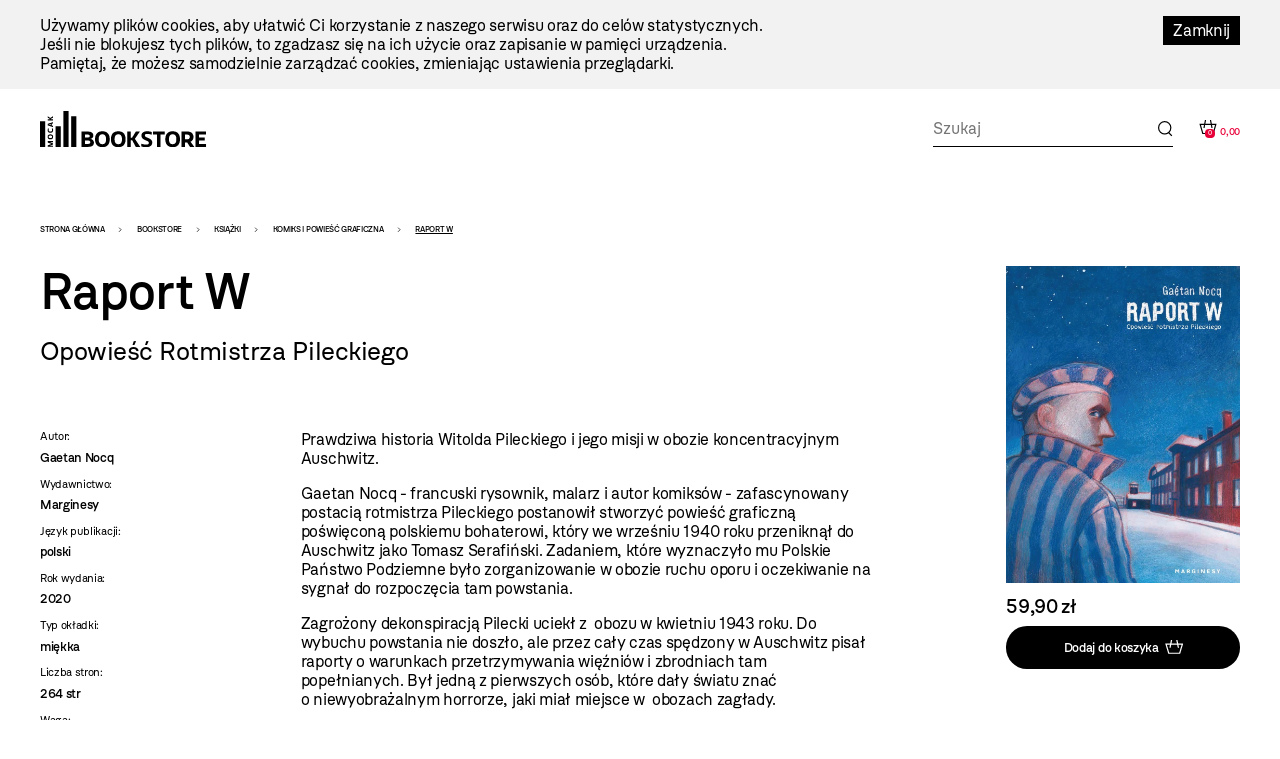

--- FILE ---
content_type: text/javascript; charset=utf-8
request_url: https://pl.mocak.pl/javascripts/plugin.js?1769871165
body_size: 319515
content:
/* generated at: sob, 31 sty 2026 14:52:46 +0000 */
(function() {
  $("#frm-contact-374").live("ajax:complete", function(evt, xhr, status) {
    $(this).find("input[type=submit]").attr("disabled", null);
    if (status === "success") {
      return $(this).replaceWith(xhr.responseText);
    }
  }).live("ajax:beforeSend", function() {
    return $(this).find("input[type=submit]").attr("disabled", "disabled");
  });

}).call(this);

(function() {
  $("#frm-contact-2367").live("ajax:complete", function(evt, xhr, status) {
    $(this).find("input[type=submit]").attr("disabled", null);
    if (status === "success") {
      return $(this).replaceWith(xhr.responseText);
    }
  }).live("ajax:beforeSend", function() {
    return $(this).find("input[type=submit]").attr("disabled", "disabled");
  });

}).call(this);

(function() {
  $("#content-tabs-2238").tabs({
    selected: 0
  });

}).call(this);

(function() {
  $("#content-tabs-3956").tabs({
    selected: 0
  });

}).call(this);

(function() {
  $("#content-tabs-4777").tabs({
    selected: 0
  });

}).call(this);

(function() {
  $("#content-tabs-4897").tabs({
    selected: 0
  });

}).call(this);

(function() {
  $("#content-tabs-4902").tabs({
    selected: 0
  });

}).call(this);

(function() {
  $("#content-tabs-5134").tabs({
    selected: 0
  });

}).call(this);

(function() {
  $("#content-tabs-5151").tabs({
    selected: 0
  });

}).call(this);

(function() {
  $("#content-tabs-5154").tabs({
    selected: 0
  });

}).call(this);

(function() {
  $("#content-tabs-5197").tabs({
    selected: 0
  });

}).call(this);

(function() {
  $("#content-tabs-5198").tabs({
    selected: 0
  });

}).call(this);

(function() {
  $("#content-tabs-5464").tabs({
    selected: 0
  });

}).call(this);

(function() {
  $("#content-tabs-9665").tabs({
    selected: 0
  });

}).call(this);

(function() {
  $("#content-tabs-13388").tabs({
    selected: 0
  });

}).call(this);

(function() {
  $("#content-tabs-13410").tabs({
    selected: 0
  });

}).call(this);

(function() {
  $("#content-tabs-13425").tabs({
    selected: 0
  });

}).call(this);

(function() {
  $("#content-tabs-13461").tabs({
    selected: 0
  });

}).call(this);

(function() {
  $("#content-tabs-13474").tabs({
    selected: 0
  });

}).call(this);

(function() {
  $("#content-tabs-15063").tabs({
    selected: 0
  });

}).call(this);

(function() {
  $("#content-tabs-20585").tabs({
    selected: 0
  });

}).call(this);

(function() {
  $("#content-tabs-21303").tabs({
    selected: 0
  });

}).call(this);

(function() {
  $("#content-tabs-21361").tabs({
    selected: 0
  });

}).call(this);

(function() {
  $("#content-tabs-22510").tabs({
    selected: 0
  });

}).call(this);

(function() {
  $("#content-tabs-22725").tabs({
    selected: 0
  });

}).call(this);

(function() {
  $("#content-tabs-25907").tabs({
    selected: 0
  });

}).call(this);

(function() {
  var setRequired;

  setRequired = function() {
    $("#frm-custom_form-897").find("input[data-required='true'], textarea[data-required='true'], select[data-required='true']").each(function() {
      return $(this).closest("div[data-role=\"fieldcontain\"]").find("label").append("<span class=\"req\">*</span>");
    });
    return $("#frm-custom_form-897").find("label[data-required='true']").each(function() {
      return $(this).append("<span class=\"req\">*</span>");
    });
  };

  setRequired();

  $("#frm-custom_form-897").live("ajax:complete", function(evt, xhr, status) {
    $(this).find("input[type=submit]").attr("disabled", null);
    if (status === "success") {
      $(this).closest(".custom-form").replaceWith(xhr.responseText);
      return setRequired();
    }
  }).live("ajax:beforeSend", function() {
    return $(this).find("input[type=submit]").attr("disabled", "disabled");
  });

}).call(this);

(function() {
  var setRequired;

  setRequired = function() {
    $("#frm-custom_form-5766").find("input[data-required='true'], textarea[data-required='true'], select[data-required='true']").each(function() {
      return $(this).closest("div[data-role=\"fieldcontain\"]").find("label").append("<span class=\"req\">*</span>");
    });
    return $("#frm-custom_form-5766").find("label[data-required='true']").each(function() {
      return $(this).append("<span class=\"req\">*</span>");
    });
  };

  setRequired();

  $("#frm-custom_form-5766").live("ajax:complete", function(evt, xhr, status) {
    $(this).find("input[type=submit]").attr("disabled", null);
    if (status === "success") {
      $(this).closest(".custom-form").replaceWith(xhr.responseText);
      return setRequired();
    }
  }).live("ajax:beforeSend", function() {
    return $(this).find("input[type=submit]").attr("disabled", "disabled");
  });

}).call(this);

(function() {
  var setRequired;

  setRequired = function() {
    $("#frm-custom_form-5878").find("input[data-required='true'], textarea[data-required='true'], select[data-required='true']").each(function() {
      return $(this).closest("div[data-role=\"fieldcontain\"]").find("label").append("<span class=\"req\">*</span>");
    });
    return $("#frm-custom_form-5878").find("label[data-required='true']").each(function() {
      return $(this).append("<span class=\"req\">*</span>");
    });
  };

  setRequired();

  $("#frm-custom_form-5878").live("ajax:complete", function(evt, xhr, status) {
    $(this).find("input[type=submit]").attr("disabled", null);
    if (status === "success") {
      $(this).closest(".custom-form").replaceWith(xhr.responseText);
      return setRequired();
    }
  }).live("ajax:beforeSend", function() {
    return $(this).find("input[type=submit]").attr("disabled", "disabled");
  });

}).call(this);

(function() {
  var setRequired;

  setRequired = function() {
    $("#frm-custom_form-6224").find("input[data-required='true'], textarea[data-required='true'], select[data-required='true']").each(function() {
      return $(this).closest("div[data-role=\"fieldcontain\"]").find("label").append("<span class=\"req\">*</span>");
    });
    return $("#frm-custom_form-6224").find("label[data-required='true']").each(function() {
      return $(this).append("<span class=\"req\">*</span>");
    });
  };

  setRequired();

  $("#frm-custom_form-6224").live("ajax:complete", function(evt, xhr, status) {
    $(this).find("input[type=submit]").attr("disabled", null);
    if (status === "success") {
      $(this).closest(".custom-form").replaceWith(xhr.responseText);
      return setRequired();
    }
  }).live("ajax:beforeSend", function() {
    return $(this).find("input[type=submit]").attr("disabled", "disabled");
  });

}).call(this);

(function() {
  if ($(".files-list-audio").length === 0) {
    return;
  }

  AudioPlayer.setup("/assets/player.swf", {
    width: 390,
    initialvolume: 100,
    transparentpagebg: "yes"
  });

  $(".audio-file").each(function() {
    var audio_file_id, audio_file_title, audio_file_url;
    audio_file_id = $(this).attr("id");
    audio_file_url = $(this).find("a:first").attr("href");
    audio_file_title = $(this).find("a:first").text();
    return AudioPlayer.embed(audio_file_id, {
      soundFile: audio_file_url,
      titles: audio_file_title
    });
  });

}).call(this);

(function() {
  if ($(".files-list-audio").length === 0) {
    return;
  }

  AudioPlayer.setup("/assets/player.swf", {
    width: 390,
    initialvolume: 100,
    transparentpagebg: "yes"
  });

  $(".audio-file").each(function() {
    var audio_file_id, audio_file_title, audio_file_url;
    audio_file_id = $(this).attr("id");
    audio_file_url = $(this).find("a:first").attr("href");
    audio_file_title = $(this).find("a:first").text();
    return AudioPlayer.embed(audio_file_id, {
      soundFile: audio_file_url,
      titles: audio_file_title
    });
  });

}).call(this);

(function() {
  if ($(".files-list-audio").length === 0) {
    return;
  }

  AudioPlayer.setup("/assets/player.swf", {
    width: 390,
    initialvolume: 100,
    transparentpagebg: "yes"
  });

  $(".audio-file").each(function() {
    var audio_file_id, audio_file_title, audio_file_url;
    audio_file_id = $(this).attr("id");
    audio_file_url = $(this).find("a:first").attr("href");
    audio_file_title = $(this).find("a:first").text();
    return AudioPlayer.embed(audio_file_id, {
      soundFile: audio_file_url,
      titles: audio_file_title
    });
  });

}).call(this);

(function() {
  if ($(".files-list-audio").length === 0) {
    return;
  }

  AudioPlayer.setup("/assets/player.swf", {
    width: 390,
    initialvolume: 100,
    transparentpagebg: "yes"
  });

  $(".audio-file").each(function() {
    var audio_file_id, audio_file_title, audio_file_url;
    audio_file_id = $(this).attr("id");
    audio_file_url = $(this).find("a:first").attr("href");
    audio_file_title = $(this).find("a:first").text();
    return AudioPlayer.embed(audio_file_id, {
      soundFile: audio_file_url,
      titles: audio_file_title
    });
  });

}).call(this);

(function() {
  if ($(".files-list-audio").length === 0) {
    return;
  }

  AudioPlayer.setup("/assets/player.swf", {
    width: 390,
    initialvolume: 100,
    transparentpagebg: "yes"
  });

  $(".audio-file").each(function() {
    var audio_file_id, audio_file_title, audio_file_url;
    audio_file_id = $(this).attr("id");
    audio_file_url = $(this).find("a:first").attr("href");
    audio_file_title = $(this).find("a:first").text();
    return AudioPlayer.embed(audio_file_id, {
      soundFile: audio_file_url,
      titles: audio_file_title
    });
  });

}).call(this);

(function() {
  if ($(".files-list-audio").length === 0) {
    return;
  }

  AudioPlayer.setup("/assets/player.swf", {
    width: 390,
    initialvolume: 100,
    transparentpagebg: "yes"
  });

  $(".audio-file").each(function() {
    var audio_file_id, audio_file_title, audio_file_url;
    audio_file_id = $(this).attr("id");
    audio_file_url = $(this).find("a:first").attr("href");
    audio_file_title = $(this).find("a:first").text();
    return AudioPlayer.embed(audio_file_id, {
      soundFile: audio_file_url,
      titles: audio_file_title
    });
  });

}).call(this);

(function() {
  if ($(".files-list-video").length === 0) {
    return;
  }

  $(".flowplayer a").each(function() {
    var h, h1, video_file_id, video_file_url, w, w1;
    w1 = parseInt("640");
    h1 = parseInt("390");
    w = !isNaN(w1) ? w1 : $(this).parent().width();
    h = !isNaN(h1) ? h1 : w * 3.0 / 4.0;
    $(this).parent().css({
      "width": w + "px",
      "height": h + "px",
      "margin": "10px 0"
    });
    video_file_id = $(this).attr("id");
    video_file_url = $(this).attr("href");
    return flowplayer(video_file_id, "/assets/flowplayer-3.2.15.swf", {
      clip: {
        autoPlay: false,
        autoBuffering: true
      }
    });
  });

}).call(this);

(function() {
  var map, map_canvas, map_options, marker, position;

  if ($("#google-map-13387 .map").length === 0) {
    return;
  }

  map_canvas = $("#google-map-13387 .map").get(0);

  position = new google.maps.LatLng(50.04763265700735, 19.96134274615474);

  map_options = {
    zoom: 16,
    center: position,
    mapTypeId: 'roadmap',
    panControl: false,
    zoomControl: true,
    mapTypeControl: true,
    scaleControl: false,
    streetViewControl: false,
    overviewMapControl: false,
    scrollwheel: false
  };

  map = new google.maps.Map(map_canvas, map_options);

  marker = new google.maps.Marker({
    map: map,
    position: position
  });

}).call(this);

(function() {
  if ($(".frm-search-artist").length === 0) {
    return;
  }

  $(".frm-search-artist, .frm-search-artist ul.alpha a").live("ajax:complete", function(evt, xhr, status) {
    $("ul.artist-result").removeClass("loading");
    $(this).removeClass("waiting");
    $(this).find("input[type=submit]").attr("disabled", null);
    if (status === "success") {
      return $("ul.artist-result").replaceWith(xhr.responseText);
    }
  }).live("ajax:before", function(xhr) {
    $(this).addClass("waiting");
    return $(this).find("input[type=submit]").attr("disabled", "disabled");
  });

}).call(this);

(function() {
  if ($(".frm-search-artist").length === 0) {
    return;
  }

  $(".frm-search-artist, .frm-search-artist ul.alpha a").live("ajax:complete", function(evt, xhr, status) {
    $("ul.artist-result").removeClass("loading");
    $(this).removeClass("waiting");
    $(this).find("input[type=submit]").attr("disabled", null);
    if (status === "success") {
      return $("ul.artist-result").replaceWith(xhr.responseText);
    }
  }).live("ajax:before", function(xhr) {
    $(this).addClass("waiting");
    return $(this).find("input[type=submit]").attr("disabled", "disabled");
  });

}).call(this);

(function() {
  $("#frm-search-chronicle-3145 a.year").live("click", function() {
    $(this).closest("div").find("a.year").removeClass("active");
    $(this).addClass("active");
    $("#frm-search-chronicle-3145 #search_chronicle_year").val($(this).text());
    $("#frm-search-chronicle-3145").submit();
    return false;
  });

  $("#frm-search-chronicle-3145 select").live("change", function() {
    $("#frm-search-chronicle-3145").submit();
    return false;
  });

  $("#frm-search-chronicle-3145").live("ajax:complete", function(evt, xhr, status) {
    if (status === "success") {
      return $("#chronicle-items-3145").html(xhr.responseText);
    }
  });

}).call(this);

(function() {
  $("#mocak-collection-list-418 .frm-search-collection").live("ajax:complete", function(evt, xhr, status) {
    $(this).removeClass("waiting");
    $(this).find("input[type=submit]").attr("disabled", null);
    if (status === "success") {
      return $("#mocak-collection-list-418 .collection-results").html(xhr.responseText);
    }
  }).live("ajax:before", function(xhr) {
    $(this).addClass("waiting");
    return $(this).find("input[type=submit]").attr("disabled", "disabled");
  });

}).call(this);

(function() {
  $("#mocak-collection-list-421 .frm-search-collection").live("ajax:complete", function(evt, xhr, status) {
    $(this).removeClass("waiting");
    $(this).find("input[type=submit]").attr("disabled", null);
    if (status === "success") {
      return $("#mocak-collection-list-421 .collection-results").html(xhr.responseText);
    }
  }).live("ajax:before", function(xhr) {
    $(this).addClass("waiting");
    return $(this).find("input[type=submit]").attr("disabled", "disabled");
  });

}).call(this);

(function() {
  $("#mocak-collection-list-422 .frm-search-collection").live("ajax:complete", function(evt, xhr, status) {
    $(this).removeClass("waiting");
    $(this).find("input[type=submit]").attr("disabled", null);
    if (status === "success") {
      return $("#mocak-collection-list-422 .collection-results").html(xhr.responseText);
    }
  }).live("ajax:before", function(xhr) {
    $(this).addClass("waiting");
    return $(this).find("input[type=submit]").attr("disabled", "disabled");
  });

}).call(this);

(function() {
  $("#mocak-collection-list-423 .frm-search-collection").live("ajax:complete", function(evt, xhr, status) {
    $(this).removeClass("waiting");
    $(this).find("input[type=submit]").attr("disabled", null);
    if (status === "success") {
      return $("#mocak-collection-list-423 .collection-results").html(xhr.responseText);
    }
  }).live("ajax:before", function(xhr) {
    $(this).addClass("waiting");
    return $(this).find("input[type=submit]").attr("disabled", "disabled");
  });

}).call(this);

(function() {
  $("#mocak-collection-list-424 .frm-search-collection").live("ajax:complete", function(evt, xhr, status) {
    $(this).removeClass("waiting");
    $(this).find("input[type=submit]").attr("disabled", null);
    if (status === "success") {
      return $("#mocak-collection-list-424 .collection-results").html(xhr.responseText);
    }
  }).live("ajax:before", function(xhr) {
    $(this).addClass("waiting");
    return $(this).find("input[type=submit]").attr("disabled", "disabled");
  });

}).call(this);

(function() {
  $("#mocak-collection-list-425 .frm-search-collection").live("ajax:complete", function(evt, xhr, status) {
    $(this).removeClass("waiting");
    $(this).find("input[type=submit]").attr("disabled", null);
    if (status === "success") {
      return $("#mocak-collection-list-425 .collection-results").html(xhr.responseText);
    }
  }).live("ajax:before", function(xhr) {
    $(this).addClass("waiting");
    return $(this).find("input[type=submit]").attr("disabled", "disabled");
  });

}).call(this);

(function() {
  $("#mocak-collection-list-426 .frm-search-collection").live("ajax:complete", function(evt, xhr, status) {
    $(this).removeClass("waiting");
    $(this).find("input[type=submit]").attr("disabled", null);
    if (status === "success") {
      return $("#mocak-collection-list-426 .collection-results").html(xhr.responseText);
    }
  }).live("ajax:before", function(xhr) {
    $(this).addClass("waiting");
    return $(this).find("input[type=submit]").attr("disabled", "disabled");
  });

}).call(this);

(function() {
  $("#mocak-collection-list-427 .frm-search-collection").live("ajax:complete", function(evt, xhr, status) {
    $(this).removeClass("waiting");
    $(this).find("input[type=submit]").attr("disabled", null);
    if (status === "success") {
      return $("#mocak-collection-list-427 .collection-results").html(xhr.responseText);
    }
  }).live("ajax:before", function(xhr) {
    $(this).addClass("waiting");
    return $(this).find("input[type=submit]").attr("disabled", "disabled");
  });

}).call(this);

(function() {
  $("#mocak-collection-list-428 .frm-search-collection").live("ajax:complete", function(evt, xhr, status) {
    $(this).removeClass("waiting");
    $(this).find("input[type=submit]").attr("disabled", null);
    if (status === "success") {
      return $("#mocak-collection-list-428 .collection-results").html(xhr.responseText);
    }
  }).live("ajax:before", function(xhr) {
    $(this).addClass("waiting");
    return $(this).find("input[type=submit]").attr("disabled", "disabled");
  });

}).call(this);

(function() {
  $("#mocak-collection-list-429 .frm-search-collection").live("ajax:complete", function(evt, xhr, status) {
    $(this).removeClass("waiting");
    $(this).find("input[type=submit]").attr("disabled", null);
    if (status === "success") {
      return $("#mocak-collection-list-429 .collection-results").html(xhr.responseText);
    }
  }).live("ajax:before", function(xhr) {
    $(this).addClass("waiting");
    return $(this).find("input[type=submit]").attr("disabled", "disabled");
  });

}).call(this);

(function() {
  $("#mocak-collection-list-430 .frm-search-collection").live("ajax:complete", function(evt, xhr, status) {
    $(this).removeClass("waiting");
    $(this).find("input[type=submit]").attr("disabled", null);
    if (status === "success") {
      return $("#mocak-collection-list-430 .collection-results").html(xhr.responseText);
    }
  }).live("ajax:before", function(xhr) {
    $(this).addClass("waiting");
    return $(this).find("input[type=submit]").attr("disabled", "disabled");
  });

}).call(this);

(function() {
  $("#mocak-collection-list-431 .frm-search-collection").live("ajax:complete", function(evt, xhr, status) {
    $(this).removeClass("waiting");
    $(this).find("input[type=submit]").attr("disabled", null);
    if (status === "success") {
      return $("#mocak-collection-list-431 .collection-results").html(xhr.responseText);
    }
  }).live("ajax:before", function(xhr) {
    $(this).addClass("waiting");
    return $(this).find("input[type=submit]").attr("disabled", "disabled");
  });

}).call(this);

(function() {
  $("#mocak-collection-list-432 .frm-search-collection").live("ajax:complete", function(evt, xhr, status) {
    $(this).removeClass("waiting");
    $(this).find("input[type=submit]").attr("disabled", null);
    if (status === "success") {
      return $("#mocak-collection-list-432 .collection-results").html(xhr.responseText);
    }
  }).live("ajax:before", function(xhr) {
    $(this).addClass("waiting");
    return $(this).find("input[type=submit]").attr("disabled", "disabled");
  });

}).call(this);

(function() {
  $("#mocak-collection-list-433 .frm-search-collection").live("ajax:complete", function(evt, xhr, status) {
    $(this).removeClass("waiting");
    $(this).find("input[type=submit]").attr("disabled", null);
    if (status === "success") {
      return $("#mocak-collection-list-433 .collection-results").html(xhr.responseText);
    }
  }).live("ajax:before", function(xhr) {
    $(this).addClass("waiting");
    return $(this).find("input[type=submit]").attr("disabled", "disabled");
  });

}).call(this);

(function() {
  $("#mocak-collection-list-434 .frm-search-collection").live("ajax:complete", function(evt, xhr, status) {
    $(this).removeClass("waiting");
    $(this).find("input[type=submit]").attr("disabled", null);
    if (status === "success") {
      return $("#mocak-collection-list-434 .collection-results").html(xhr.responseText);
    }
  }).live("ajax:before", function(xhr) {
    $(this).addClass("waiting");
    return $(this).find("input[type=submit]").attr("disabled", "disabled");
  });

}).call(this);

(function() {
  $("#mocak-collection-list-435 .frm-search-collection").live("ajax:complete", function(evt, xhr, status) {
    $(this).removeClass("waiting");
    $(this).find("input[type=submit]").attr("disabled", null);
    if (status === "success") {
      return $("#mocak-collection-list-435 .collection-results").html(xhr.responseText);
    }
  }).live("ajax:before", function(xhr) {
    $(this).addClass("waiting");
    return $(this).find("input[type=submit]").attr("disabled", "disabled");
  });

}).call(this);

(function() {
  $("#mocak-collection-list-438 .frm-search-collection").live("ajax:complete", function(evt, xhr, status) {
    $(this).removeClass("waiting");
    $(this).find("input[type=submit]").attr("disabled", null);
    if (status === "success") {
      return $("#mocak-collection-list-438 .collection-results").html(xhr.responseText);
    }
  }).live("ajax:before", function(xhr) {
    $(this).addClass("waiting");
    return $(this).find("input[type=submit]").attr("disabled", "disabled");
  });

}).call(this);

(function() {
  $("#mocak-collection-list-439 .frm-search-collection").live("ajax:complete", function(evt, xhr, status) {
    $(this).removeClass("waiting");
    $(this).find("input[type=submit]").attr("disabled", null);
    if (status === "success") {
      return $("#mocak-collection-list-439 .collection-results").html(xhr.responseText);
    }
  }).live("ajax:before", function(xhr) {
    $(this).addClass("waiting");
    return $(this).find("input[type=submit]").attr("disabled", "disabled");
  });

}).call(this);

(function() {
  $("#mocak-collection-list-440 .frm-search-collection").live("ajax:complete", function(evt, xhr, status) {
    $(this).removeClass("waiting");
    $(this).find("input[type=submit]").attr("disabled", null);
    if (status === "success") {
      return $("#mocak-collection-list-440 .collection-results").html(xhr.responseText);
    }
  }).live("ajax:before", function(xhr) {
    $(this).addClass("waiting");
    return $(this).find("input[type=submit]").attr("disabled", "disabled");
  });

}).call(this);

(function() {
  $("#mocak-collection-list-441 .frm-search-collection").live("ajax:complete", function(evt, xhr, status) {
    $(this).removeClass("waiting");
    $(this).find("input[type=submit]").attr("disabled", null);
    if (status === "success") {
      return $("#mocak-collection-list-441 .collection-results").html(xhr.responseText);
    }
  }).live("ajax:before", function(xhr) {
    $(this).addClass("waiting");
    return $(this).find("input[type=submit]").attr("disabled", "disabled");
  });

}).call(this);

(function() {
  $("#mocak-collection-list-442 .frm-search-collection").live("ajax:complete", function(evt, xhr, status) {
    $(this).removeClass("waiting");
    $(this).find("input[type=submit]").attr("disabled", null);
    if (status === "success") {
      return $("#mocak-collection-list-442 .collection-results").html(xhr.responseText);
    }
  }).live("ajax:before", function(xhr) {
    $(this).addClass("waiting");
    return $(this).find("input[type=submit]").attr("disabled", "disabled");
  });

}).call(this);

(function() {
  $("#mocak-collection-list-443 .frm-search-collection").live("ajax:complete", function(evt, xhr, status) {
    $(this).removeClass("waiting");
    $(this).find("input[type=submit]").attr("disabled", null);
    if (status === "success") {
      return $("#mocak-collection-list-443 .collection-results").html(xhr.responseText);
    }
  }).live("ajax:before", function(xhr) {
    $(this).addClass("waiting");
    return $(this).find("input[type=submit]").attr("disabled", "disabled");
  });

}).call(this);

(function() {
  $("#mocak-collection-list-444 .frm-search-collection").live("ajax:complete", function(evt, xhr, status) {
    $(this).removeClass("waiting");
    $(this).find("input[type=submit]").attr("disabled", null);
    if (status === "success") {
      return $("#mocak-collection-list-444 .collection-results").html(xhr.responseText);
    }
  }).live("ajax:before", function(xhr) {
    $(this).addClass("waiting");
    return $(this).find("input[type=submit]").attr("disabled", "disabled");
  });

}).call(this);

(function() {
  $("#mocak-collection-list-445 .frm-search-collection").live("ajax:complete", function(evt, xhr, status) {
    $(this).removeClass("waiting");
    $(this).find("input[type=submit]").attr("disabled", null);
    if (status === "success") {
      return $("#mocak-collection-list-445 .collection-results").html(xhr.responseText);
    }
  }).live("ajax:before", function(xhr) {
    $(this).addClass("waiting");
    return $(this).find("input[type=submit]").attr("disabled", "disabled");
  });

}).call(this);

(function() {
  $("#mocak-collection-list-446 .frm-search-collection").live("ajax:complete", function(evt, xhr, status) {
    $(this).removeClass("waiting");
    $(this).find("input[type=submit]").attr("disabled", null);
    if (status === "success") {
      return $("#mocak-collection-list-446 .collection-results").html(xhr.responseText);
    }
  }).live("ajax:before", function(xhr) {
    $(this).addClass("waiting");
    return $(this).find("input[type=submit]").attr("disabled", "disabled");
  });

}).call(this);

(function() {
  $("#mocak-collection-list-447 .frm-search-collection").live("ajax:complete", function(evt, xhr, status) {
    $(this).removeClass("waiting");
    $(this).find("input[type=submit]").attr("disabled", null);
    if (status === "success") {
      return $("#mocak-collection-list-447 .collection-results").html(xhr.responseText);
    }
  }).live("ajax:before", function(xhr) {
    $(this).addClass("waiting");
    return $(this).find("input[type=submit]").attr("disabled", "disabled");
  });

}).call(this);

(function() {
  $("#mocak-collection-list-448 .frm-search-collection").live("ajax:complete", function(evt, xhr, status) {
    $(this).removeClass("waiting");
    $(this).find("input[type=submit]").attr("disabled", null);
    if (status === "success") {
      return $("#mocak-collection-list-448 .collection-results").html(xhr.responseText);
    }
  }).live("ajax:before", function(xhr) {
    $(this).addClass("waiting");
    return $(this).find("input[type=submit]").attr("disabled", "disabled");
  });

}).call(this);

(function() {
  $("#mocak-collection-list-449 .frm-search-collection").live("ajax:complete", function(evt, xhr, status) {
    $(this).removeClass("waiting");
    $(this).find("input[type=submit]").attr("disabled", null);
    if (status === "success") {
      return $("#mocak-collection-list-449 .collection-results").html(xhr.responseText);
    }
  }).live("ajax:before", function(xhr) {
    $(this).addClass("waiting");
    return $(this).find("input[type=submit]").attr("disabled", "disabled");
  });

}).call(this);

(function() {
  $("#mocak-collection-list-450 .frm-search-collection").live("ajax:complete", function(evt, xhr, status) {
    $(this).removeClass("waiting");
    $(this).find("input[type=submit]").attr("disabled", null);
    if (status === "success") {
      return $("#mocak-collection-list-450 .collection-results").html(xhr.responseText);
    }
  }).live("ajax:before", function(xhr) {
    $(this).addClass("waiting");
    return $(this).find("input[type=submit]").attr("disabled", "disabled");
  });

}).call(this);

(function() {
  $("#mocak-collection-list-451 .frm-search-collection").live("ajax:complete", function(evt, xhr, status) {
    $(this).removeClass("waiting");
    $(this).find("input[type=submit]").attr("disabled", null);
    if (status === "success") {
      return $("#mocak-collection-list-451 .collection-results").html(xhr.responseText);
    }
  }).live("ajax:before", function(xhr) {
    $(this).addClass("waiting");
    return $(this).find("input[type=submit]").attr("disabled", "disabled");
  });

}).call(this);

(function() {
  $("#mocak-collection-list-452 .frm-search-collection").live("ajax:complete", function(evt, xhr, status) {
    $(this).removeClass("waiting");
    $(this).find("input[type=submit]").attr("disabled", null);
    if (status === "success") {
      return $("#mocak-collection-list-452 .collection-results").html(xhr.responseText);
    }
  }).live("ajax:before", function(xhr) {
    $(this).addClass("waiting");
    return $(this).find("input[type=submit]").attr("disabled", "disabled");
  });

}).call(this);

(function() {
  $("#mocak-collection-list-453 .frm-search-collection").live("ajax:complete", function(evt, xhr, status) {
    $(this).removeClass("waiting");
    $(this).find("input[type=submit]").attr("disabled", null);
    if (status === "success") {
      return $("#mocak-collection-list-453 .collection-results").html(xhr.responseText);
    }
  }).live("ajax:before", function(xhr) {
    $(this).addClass("waiting");
    return $(this).find("input[type=submit]").attr("disabled", "disabled");
  });

}).call(this);

(function() {
  $("#mocak-collection-list-454 .frm-search-collection").live("ajax:complete", function(evt, xhr, status) {
    $(this).removeClass("waiting");
    $(this).find("input[type=submit]").attr("disabled", null);
    if (status === "success") {
      return $("#mocak-collection-list-454 .collection-results").html(xhr.responseText);
    }
  }).live("ajax:before", function(xhr) {
    $(this).addClass("waiting");
    return $(this).find("input[type=submit]").attr("disabled", "disabled");
  });

}).call(this);

(function() {
  $("#mocak-collection-list-455 .frm-search-collection").live("ajax:complete", function(evt, xhr, status) {
    $(this).removeClass("waiting");
    $(this).find("input[type=submit]").attr("disabled", null);
    if (status === "success") {
      return $("#mocak-collection-list-455 .collection-results").html(xhr.responseText);
    }
  }).live("ajax:before", function(xhr) {
    $(this).addClass("waiting");
    return $(this).find("input[type=submit]").attr("disabled", "disabled");
  });

}).call(this);

(function() {
  $("#mocak-collection-list-456 .frm-search-collection").live("ajax:complete", function(evt, xhr, status) {
    $(this).removeClass("waiting");
    $(this).find("input[type=submit]").attr("disabled", null);
    if (status === "success") {
      return $("#mocak-collection-list-456 .collection-results").html(xhr.responseText);
    }
  }).live("ajax:before", function(xhr) {
    $(this).addClass("waiting");
    return $(this).find("input[type=submit]").attr("disabled", "disabled");
  });

}).call(this);

(function() {
  $("#mocak-collection-list-457 .frm-search-collection").live("ajax:complete", function(evt, xhr, status) {
    $(this).removeClass("waiting");
    $(this).find("input[type=submit]").attr("disabled", null);
    if (status === "success") {
      return $("#mocak-collection-list-457 .collection-results").html(xhr.responseText);
    }
  }).live("ajax:before", function(xhr) {
    $(this).addClass("waiting");
    return $(this).find("input[type=submit]").attr("disabled", "disabled");
  });

}).call(this);

(function() {
  $("#mocak-collection-list-458 .frm-search-collection").live("ajax:complete", function(evt, xhr, status) {
    $(this).removeClass("waiting");
    $(this).find("input[type=submit]").attr("disabled", null);
    if (status === "success") {
      return $("#mocak-collection-list-458 .collection-results").html(xhr.responseText);
    }
  }).live("ajax:before", function(xhr) {
    $(this).addClass("waiting");
    return $(this).find("input[type=submit]").attr("disabled", "disabled");
  });

}).call(this);

(function() {
  $("#mocak-collection-list-459 .frm-search-collection").live("ajax:complete", function(evt, xhr, status) {
    $(this).removeClass("waiting");
    $(this).find("input[type=submit]").attr("disabled", null);
    if (status === "success") {
      return $("#mocak-collection-list-459 .collection-results").html(xhr.responseText);
    }
  }).live("ajax:before", function(xhr) {
    $(this).addClass("waiting");
    return $(this).find("input[type=submit]").attr("disabled", "disabled");
  });

}).call(this);

(function() {
  $("#mocak-collection-list-461 .frm-search-collection").live("ajax:complete", function(evt, xhr, status) {
    $(this).removeClass("waiting");
    $(this).find("input[type=submit]").attr("disabled", null);
    if (status === "success") {
      return $("#mocak-collection-list-461 .collection-results").html(xhr.responseText);
    }
  }).live("ajax:before", function(xhr) {
    $(this).addClass("waiting");
    return $(this).find("input[type=submit]").attr("disabled", "disabled");
  });

}).call(this);

(function() {
  $("#mocak-collection-list-462 .frm-search-collection").live("ajax:complete", function(evt, xhr, status) {
    $(this).removeClass("waiting");
    $(this).find("input[type=submit]").attr("disabled", null);
    if (status === "success") {
      return $("#mocak-collection-list-462 .collection-results").html(xhr.responseText);
    }
  }).live("ajax:before", function(xhr) {
    $(this).addClass("waiting");
    return $(this).find("input[type=submit]").attr("disabled", "disabled");
  });

}).call(this);

(function() {
  $("#mocak-collection-list-463 .frm-search-collection").live("ajax:complete", function(evt, xhr, status) {
    $(this).removeClass("waiting");
    $(this).find("input[type=submit]").attr("disabled", null);
    if (status === "success") {
      return $("#mocak-collection-list-463 .collection-results").html(xhr.responseText);
    }
  }).live("ajax:before", function(xhr) {
    $(this).addClass("waiting");
    return $(this).find("input[type=submit]").attr("disabled", "disabled");
  });

}).call(this);

(function() {
  $("#mocak-collection-list-464 .frm-search-collection").live("ajax:complete", function(evt, xhr, status) {
    $(this).removeClass("waiting");
    $(this).find("input[type=submit]").attr("disabled", null);
    if (status === "success") {
      return $("#mocak-collection-list-464 .collection-results").html(xhr.responseText);
    }
  }).live("ajax:before", function(xhr) {
    $(this).addClass("waiting");
    return $(this).find("input[type=submit]").attr("disabled", "disabled");
  });

}).call(this);

(function() {
  $("#mocak-collection-list-1234 .frm-search-collection").live("ajax:complete", function(evt, xhr, status) {
    $(this).removeClass("waiting");
    $(this).find("input[type=submit]").attr("disabled", null);
    if (status === "success") {
      return $("#mocak-collection-list-1234 .collection-results").html(xhr.responseText);
    }
  }).live("ajax:before", function(xhr) {
    $(this).addClass("waiting");
    return $(this).find("input[type=submit]").attr("disabled", "disabled");
  });

}).call(this);

(function() {
  $("#mocak-collection-list-1236 .frm-search-collection").live("ajax:complete", function(evt, xhr, status) {
    $(this).removeClass("waiting");
    $(this).find("input[type=submit]").attr("disabled", null);
    if (status === "success") {
      return $("#mocak-collection-list-1236 .collection-results").html(xhr.responseText);
    }
  }).live("ajax:before", function(xhr) {
    $(this).addClass("waiting");
    return $(this).find("input[type=submit]").attr("disabled", "disabled");
  });

}).call(this);

(function() {
  $("#mocak-collection-list-1238 .frm-search-collection").live("ajax:complete", function(evt, xhr, status) {
    $(this).removeClass("waiting");
    $(this).find("input[type=submit]").attr("disabled", null);
    if (status === "success") {
      return $("#mocak-collection-list-1238 .collection-results").html(xhr.responseText);
    }
  }).live("ajax:before", function(xhr) {
    $(this).addClass("waiting");
    return $(this).find("input[type=submit]").attr("disabled", "disabled");
  });

}).call(this);

(function() {
  $("#mocak-collection-list-1240 .frm-search-collection").live("ajax:complete", function(evt, xhr, status) {
    $(this).removeClass("waiting");
    $(this).find("input[type=submit]").attr("disabled", null);
    if (status === "success") {
      return $("#mocak-collection-list-1240 .collection-results").html(xhr.responseText);
    }
  }).live("ajax:before", function(xhr) {
    $(this).addClass("waiting");
    return $(this).find("input[type=submit]").attr("disabled", "disabled");
  });

}).call(this);

(function() {
  $("#mocak-collection-list-1244 .frm-search-collection").live("ajax:complete", function(evt, xhr, status) {
    $(this).removeClass("waiting");
    $(this).find("input[type=submit]").attr("disabled", null);
    if (status === "success") {
      return $("#mocak-collection-list-1244 .collection-results").html(xhr.responseText);
    }
  }).live("ajax:before", function(xhr) {
    $(this).addClass("waiting");
    return $(this).find("input[type=submit]").attr("disabled", "disabled");
  });

}).call(this);

(function() {
  $("#mocak-collection-list-1246 .frm-search-collection").live("ajax:complete", function(evt, xhr, status) {
    $(this).removeClass("waiting");
    $(this).find("input[type=submit]").attr("disabled", null);
    if (status === "success") {
      return $("#mocak-collection-list-1246 .collection-results").html(xhr.responseText);
    }
  }).live("ajax:before", function(xhr) {
    $(this).addClass("waiting");
    return $(this).find("input[type=submit]").attr("disabled", "disabled");
  });

}).call(this);

(function() {
  $("#mocak-collection-list-1248 .frm-search-collection").live("ajax:complete", function(evt, xhr, status) {
    $(this).removeClass("waiting");
    $(this).find("input[type=submit]").attr("disabled", null);
    if (status === "success") {
      return $("#mocak-collection-list-1248 .collection-results").html(xhr.responseText);
    }
  }).live("ajax:before", function(xhr) {
    $(this).addClass("waiting");
    return $(this).find("input[type=submit]").attr("disabled", "disabled");
  });

}).call(this);

(function() {
  $("#mocak-collection-list-1252 .frm-search-collection").live("ajax:complete", function(evt, xhr, status) {
    $(this).removeClass("waiting");
    $(this).find("input[type=submit]").attr("disabled", null);
    if (status === "success") {
      return $("#mocak-collection-list-1252 .collection-results").html(xhr.responseText);
    }
  }).live("ajax:before", function(xhr) {
    $(this).addClass("waiting");
    return $(this).find("input[type=submit]").attr("disabled", "disabled");
  });

}).call(this);

(function() {
  $("#mocak-collection-list-1254 .frm-search-collection").live("ajax:complete", function(evt, xhr, status) {
    $(this).removeClass("waiting");
    $(this).find("input[type=submit]").attr("disabled", null);
    if (status === "success") {
      return $("#mocak-collection-list-1254 .collection-results").html(xhr.responseText);
    }
  }).live("ajax:before", function(xhr) {
    $(this).addClass("waiting");
    return $(this).find("input[type=submit]").attr("disabled", "disabled");
  });

}).call(this);

(function() {
  $("#mocak-collection-list-1256 .frm-search-collection").live("ajax:complete", function(evt, xhr, status) {
    $(this).removeClass("waiting");
    $(this).find("input[type=submit]").attr("disabled", null);
    if (status === "success") {
      return $("#mocak-collection-list-1256 .collection-results").html(xhr.responseText);
    }
  }).live("ajax:before", function(xhr) {
    $(this).addClass("waiting");
    return $(this).find("input[type=submit]").attr("disabled", "disabled");
  });

}).call(this);

(function() {
  $("#mocak-collection-list-1258 .frm-search-collection").live("ajax:complete", function(evt, xhr, status) {
    $(this).removeClass("waiting");
    $(this).find("input[type=submit]").attr("disabled", null);
    if (status === "success") {
      return $("#mocak-collection-list-1258 .collection-results").html(xhr.responseText);
    }
  }).live("ajax:before", function(xhr) {
    $(this).addClass("waiting");
    return $(this).find("input[type=submit]").attr("disabled", "disabled");
  });

}).call(this);

(function() {
  $("#mocak-collection-list-1260 .frm-search-collection").live("ajax:complete", function(evt, xhr, status) {
    $(this).removeClass("waiting");
    $(this).find("input[type=submit]").attr("disabled", null);
    if (status === "success") {
      return $("#mocak-collection-list-1260 .collection-results").html(xhr.responseText);
    }
  }).live("ajax:before", function(xhr) {
    $(this).addClass("waiting");
    return $(this).find("input[type=submit]").attr("disabled", "disabled");
  });

}).call(this);

(function() {
  $("#mocak-collection-list-1262 .frm-search-collection").live("ajax:complete", function(evt, xhr, status) {
    $(this).removeClass("waiting");
    $(this).find("input[type=submit]").attr("disabled", null);
    if (status === "success") {
      return $("#mocak-collection-list-1262 .collection-results").html(xhr.responseText);
    }
  }).live("ajax:before", function(xhr) {
    $(this).addClass("waiting");
    return $(this).find("input[type=submit]").attr("disabled", "disabled");
  });

}).call(this);

(function() {
  $("#mocak-collection-list-1264 .frm-search-collection").live("ajax:complete", function(evt, xhr, status) {
    $(this).removeClass("waiting");
    $(this).find("input[type=submit]").attr("disabled", null);
    if (status === "success") {
      return $("#mocak-collection-list-1264 .collection-results").html(xhr.responseText);
    }
  }).live("ajax:before", function(xhr) {
    $(this).addClass("waiting");
    return $(this).find("input[type=submit]").attr("disabled", "disabled");
  });

}).call(this);

(function() {
  $("#mocak-collection-list-1266 .frm-search-collection").live("ajax:complete", function(evt, xhr, status) {
    $(this).removeClass("waiting");
    $(this).find("input[type=submit]").attr("disabled", null);
    if (status === "success") {
      return $("#mocak-collection-list-1266 .collection-results").html(xhr.responseText);
    }
  }).live("ajax:before", function(xhr) {
    $(this).addClass("waiting");
    return $(this).find("input[type=submit]").attr("disabled", "disabled");
  });

}).call(this);

(function() {
  $("#mocak-collection-list-1268 .frm-search-collection").live("ajax:complete", function(evt, xhr, status) {
    $(this).removeClass("waiting");
    $(this).find("input[type=submit]").attr("disabled", null);
    if (status === "success") {
      return $("#mocak-collection-list-1268 .collection-results").html(xhr.responseText);
    }
  }).live("ajax:before", function(xhr) {
    $(this).addClass("waiting");
    return $(this).find("input[type=submit]").attr("disabled", "disabled");
  });

}).call(this);

(function() {
  $("#mocak-collection-list-1270 .frm-search-collection").live("ajax:complete", function(evt, xhr, status) {
    $(this).removeClass("waiting");
    $(this).find("input[type=submit]").attr("disabled", null);
    if (status === "success") {
      return $("#mocak-collection-list-1270 .collection-results").html(xhr.responseText);
    }
  }).live("ajax:before", function(xhr) {
    $(this).addClass("waiting");
    return $(this).find("input[type=submit]").attr("disabled", "disabled");
  });

}).call(this);

(function() {
  $("#mocak-collection-list-1272 .frm-search-collection").live("ajax:complete", function(evt, xhr, status) {
    $(this).removeClass("waiting");
    $(this).find("input[type=submit]").attr("disabled", null);
    if (status === "success") {
      return $("#mocak-collection-list-1272 .collection-results").html(xhr.responseText);
    }
  }).live("ajax:before", function(xhr) {
    $(this).addClass("waiting");
    return $(this).find("input[type=submit]").attr("disabled", "disabled");
  });

}).call(this);

(function() {
  $("#mocak-collection-list-1274 .frm-search-collection").live("ajax:complete", function(evt, xhr, status) {
    $(this).removeClass("waiting");
    $(this).find("input[type=submit]").attr("disabled", null);
    if (status === "success") {
      return $("#mocak-collection-list-1274 .collection-results").html(xhr.responseText);
    }
  }).live("ajax:before", function(xhr) {
    $(this).addClass("waiting");
    return $(this).find("input[type=submit]").attr("disabled", "disabled");
  });

}).call(this);

(function() {
  $("#mocak-collection-list-1276 .frm-search-collection").live("ajax:complete", function(evt, xhr, status) {
    $(this).removeClass("waiting");
    $(this).find("input[type=submit]").attr("disabled", null);
    if (status === "success") {
      return $("#mocak-collection-list-1276 .collection-results").html(xhr.responseText);
    }
  }).live("ajax:before", function(xhr) {
    $(this).addClass("waiting");
    return $(this).find("input[type=submit]").attr("disabled", "disabled");
  });

}).call(this);

(function() {
  $("#mocak-collection-list-1278 .frm-search-collection").live("ajax:complete", function(evt, xhr, status) {
    $(this).removeClass("waiting");
    $(this).find("input[type=submit]").attr("disabled", null);
    if (status === "success") {
      return $("#mocak-collection-list-1278 .collection-results").html(xhr.responseText);
    }
  }).live("ajax:before", function(xhr) {
    $(this).addClass("waiting");
    return $(this).find("input[type=submit]").attr("disabled", "disabled");
  });

}).call(this);

(function() {
  $("#mocak-collection-list-1280 .frm-search-collection").live("ajax:complete", function(evt, xhr, status) {
    $(this).removeClass("waiting");
    $(this).find("input[type=submit]").attr("disabled", null);
    if (status === "success") {
      return $("#mocak-collection-list-1280 .collection-results").html(xhr.responseText);
    }
  }).live("ajax:before", function(xhr) {
    $(this).addClass("waiting");
    return $(this).find("input[type=submit]").attr("disabled", "disabled");
  });

}).call(this);

(function() {
  $("#mocak-collection-list-1282 .frm-search-collection").live("ajax:complete", function(evt, xhr, status) {
    $(this).removeClass("waiting");
    $(this).find("input[type=submit]").attr("disabled", null);
    if (status === "success") {
      return $("#mocak-collection-list-1282 .collection-results").html(xhr.responseText);
    }
  }).live("ajax:before", function(xhr) {
    $(this).addClass("waiting");
    return $(this).find("input[type=submit]").attr("disabled", "disabled");
  });

}).call(this);

(function() {
  $("#mocak-collection-list-1284 .frm-search-collection").live("ajax:complete", function(evt, xhr, status) {
    $(this).removeClass("waiting");
    $(this).find("input[type=submit]").attr("disabled", null);
    if (status === "success") {
      return $("#mocak-collection-list-1284 .collection-results").html(xhr.responseText);
    }
  }).live("ajax:before", function(xhr) {
    $(this).addClass("waiting");
    return $(this).find("input[type=submit]").attr("disabled", "disabled");
  });

}).call(this);

(function() {
  $("#mocak-collection-list-1286 .frm-search-collection").live("ajax:complete", function(evt, xhr, status) {
    $(this).removeClass("waiting");
    $(this).find("input[type=submit]").attr("disabled", null);
    if (status === "success") {
      return $("#mocak-collection-list-1286 .collection-results").html(xhr.responseText);
    }
  }).live("ajax:before", function(xhr) {
    $(this).addClass("waiting");
    return $(this).find("input[type=submit]").attr("disabled", "disabled");
  });

}).call(this);

(function() {
  $("#mocak-collection-list-1289 .frm-search-collection").live("ajax:complete", function(evt, xhr, status) {
    $(this).removeClass("waiting");
    $(this).find("input[type=submit]").attr("disabled", null);
    if (status === "success") {
      return $("#mocak-collection-list-1289 .collection-results").html(xhr.responseText);
    }
  }).live("ajax:before", function(xhr) {
    $(this).addClass("waiting");
    return $(this).find("input[type=submit]").attr("disabled", "disabled");
  });

}).call(this);

(function() {
  $("#mocak-collection-list-1291 .frm-search-collection").live("ajax:complete", function(evt, xhr, status) {
    $(this).removeClass("waiting");
    $(this).find("input[type=submit]").attr("disabled", null);
    if (status === "success") {
      return $("#mocak-collection-list-1291 .collection-results").html(xhr.responseText);
    }
  }).live("ajax:before", function(xhr) {
    $(this).addClass("waiting");
    return $(this).find("input[type=submit]").attr("disabled", "disabled");
  });

}).call(this);

(function() {
  $("#mocak-collection-list-1293 .frm-search-collection").live("ajax:complete", function(evt, xhr, status) {
    $(this).removeClass("waiting");
    $(this).find("input[type=submit]").attr("disabled", null);
    if (status === "success") {
      return $("#mocak-collection-list-1293 .collection-results").html(xhr.responseText);
    }
  }).live("ajax:before", function(xhr) {
    $(this).addClass("waiting");
    return $(this).find("input[type=submit]").attr("disabled", "disabled");
  });

}).call(this);

(function() {
  $("#mocak-collection-list-1295 .frm-search-collection").live("ajax:complete", function(evt, xhr, status) {
    $(this).removeClass("waiting");
    $(this).find("input[type=submit]").attr("disabled", null);
    if (status === "success") {
      return $("#mocak-collection-list-1295 .collection-results").html(xhr.responseText);
    }
  }).live("ajax:before", function(xhr) {
    $(this).addClass("waiting");
    return $(this).find("input[type=submit]").attr("disabled", "disabled");
  });

}).call(this);

(function() {
  $("#mocak-collection-list-1297 .frm-search-collection").live("ajax:complete", function(evt, xhr, status) {
    $(this).removeClass("waiting");
    $(this).find("input[type=submit]").attr("disabled", null);
    if (status === "success") {
      return $("#mocak-collection-list-1297 .collection-results").html(xhr.responseText);
    }
  }).live("ajax:before", function(xhr) {
    $(this).addClass("waiting");
    return $(this).find("input[type=submit]").attr("disabled", "disabled");
  });

}).call(this);

(function() {
  $("#mocak-collection-list-1299 .frm-search-collection").live("ajax:complete", function(evt, xhr, status) {
    $(this).removeClass("waiting");
    $(this).find("input[type=submit]").attr("disabled", null);
    if (status === "success") {
      return $("#mocak-collection-list-1299 .collection-results").html(xhr.responseText);
    }
  }).live("ajax:before", function(xhr) {
    $(this).addClass("waiting");
    return $(this).find("input[type=submit]").attr("disabled", "disabled");
  });

}).call(this);

(function() {
  $("#mocak-collection-list-1301 .frm-search-collection").live("ajax:complete", function(evt, xhr, status) {
    $(this).removeClass("waiting");
    $(this).find("input[type=submit]").attr("disabled", null);
    if (status === "success") {
      return $("#mocak-collection-list-1301 .collection-results").html(xhr.responseText);
    }
  }).live("ajax:before", function(xhr) {
    $(this).addClass("waiting");
    return $(this).find("input[type=submit]").attr("disabled", "disabled");
  });

}).call(this);

(function() {
  $("#mocak-collection-list-1873 .frm-search-collection").live("ajax:complete", function(evt, xhr, status) {
    $(this).removeClass("waiting");
    $(this).find("input[type=submit]").attr("disabled", null);
    if (status === "success") {
      return $("#mocak-collection-list-1873 .collection-results").html(xhr.responseText);
    }
  }).live("ajax:before", function(xhr) {
    $(this).addClass("waiting");
    return $(this).find("input[type=submit]").attr("disabled", "disabled");
  });

}).call(this);

(function() {
  $("#mocak-collection-list-2246 .frm-search-collection").live("ajax:complete", function(evt, xhr, status) {
    $(this).removeClass("waiting");
    $(this).find("input[type=submit]").attr("disabled", null);
    if (status === "success") {
      return $("#mocak-collection-list-2246 .collection-results").html(xhr.responseText);
    }
  }).live("ajax:before", function(xhr) {
    $(this).addClass("waiting");
    return $(this).find("input[type=submit]").attr("disabled", "disabled");
  });

}).call(this);

(function() {
  $("#mocak-collection-list-2247 .frm-search-collection").live("ajax:complete", function(evt, xhr, status) {
    $(this).removeClass("waiting");
    $(this).find("input[type=submit]").attr("disabled", null);
    if (status === "success") {
      return $("#mocak-collection-list-2247 .collection-results").html(xhr.responseText);
    }
  }).live("ajax:before", function(xhr) {
    $(this).addClass("waiting");
    return $(this).find("input[type=submit]").attr("disabled", "disabled");
  });

}).call(this);

(function() {
  $("#mocak-collection-list-2248 .frm-search-collection").live("ajax:complete", function(evt, xhr, status) {
    $(this).removeClass("waiting");
    $(this).find("input[type=submit]").attr("disabled", null);
    if (status === "success") {
      return $("#mocak-collection-list-2248 .collection-results").html(xhr.responseText);
    }
  }).live("ajax:before", function(xhr) {
    $(this).addClass("waiting");
    return $(this).find("input[type=submit]").attr("disabled", "disabled");
  });

}).call(this);

(function() {
  $("#mocak-collection-list-2249 .frm-search-collection").live("ajax:complete", function(evt, xhr, status) {
    $(this).removeClass("waiting");
    $(this).find("input[type=submit]").attr("disabled", null);
    if (status === "success") {
      return $("#mocak-collection-list-2249 .collection-results").html(xhr.responseText);
    }
  }).live("ajax:before", function(xhr) {
    $(this).addClass("waiting");
    return $(this).find("input[type=submit]").attr("disabled", "disabled");
  });

}).call(this);

(function() {
  $("#mocak-collection-list-2250 .frm-search-collection").live("ajax:complete", function(evt, xhr, status) {
    $(this).removeClass("waiting");
    $(this).find("input[type=submit]").attr("disabled", null);
    if (status === "success") {
      return $("#mocak-collection-list-2250 .collection-results").html(xhr.responseText);
    }
  }).live("ajax:before", function(xhr) {
    $(this).addClass("waiting");
    return $(this).find("input[type=submit]").attr("disabled", "disabled");
  });

}).call(this);

(function() {
  $("#mocak-collection-list-2251 .frm-search-collection").live("ajax:complete", function(evt, xhr, status) {
    $(this).removeClass("waiting");
    $(this).find("input[type=submit]").attr("disabled", null);
    if (status === "success") {
      return $("#mocak-collection-list-2251 .collection-results").html(xhr.responseText);
    }
  }).live("ajax:before", function(xhr) {
    $(this).addClass("waiting");
    return $(this).find("input[type=submit]").attr("disabled", "disabled");
  });

}).call(this);

(function() {
  $("#mocak-collection-list-2252 .frm-search-collection").live("ajax:complete", function(evt, xhr, status) {
    $(this).removeClass("waiting");
    $(this).find("input[type=submit]").attr("disabled", null);
    if (status === "success") {
      return $("#mocak-collection-list-2252 .collection-results").html(xhr.responseText);
    }
  }).live("ajax:before", function(xhr) {
    $(this).addClass("waiting");
    return $(this).find("input[type=submit]").attr("disabled", "disabled");
  });

}).call(this);

(function() {
  $("#mocak-collection-list-2253 .frm-search-collection").live("ajax:complete", function(evt, xhr, status) {
    $(this).removeClass("waiting");
    $(this).find("input[type=submit]").attr("disabled", null);
    if (status === "success") {
      return $("#mocak-collection-list-2253 .collection-results").html(xhr.responseText);
    }
  }).live("ajax:before", function(xhr) {
    $(this).addClass("waiting");
    return $(this).find("input[type=submit]").attr("disabled", "disabled");
  });

}).call(this);

(function() {
  $("#mocak-collection-list-2254 .frm-search-collection").live("ajax:complete", function(evt, xhr, status) {
    $(this).removeClass("waiting");
    $(this).find("input[type=submit]").attr("disabled", null);
    if (status === "success") {
      return $("#mocak-collection-list-2254 .collection-results").html(xhr.responseText);
    }
  }).live("ajax:before", function(xhr) {
    $(this).addClass("waiting");
    return $(this).find("input[type=submit]").attr("disabled", "disabled");
  });

}).call(this);

(function() {
  $("#mocak-collection-list-2255 .frm-search-collection").live("ajax:complete", function(evt, xhr, status) {
    $(this).removeClass("waiting");
    $(this).find("input[type=submit]").attr("disabled", null);
    if (status === "success") {
      return $("#mocak-collection-list-2255 .collection-results").html(xhr.responseText);
    }
  }).live("ajax:before", function(xhr) {
    $(this).addClass("waiting");
    return $(this).find("input[type=submit]").attr("disabled", "disabled");
  });

}).call(this);

(function() {
  $("#mocak-collection-list-2256 .frm-search-collection").live("ajax:complete", function(evt, xhr, status) {
    $(this).removeClass("waiting");
    $(this).find("input[type=submit]").attr("disabled", null);
    if (status === "success") {
      return $("#mocak-collection-list-2256 .collection-results").html(xhr.responseText);
    }
  }).live("ajax:before", function(xhr) {
    $(this).addClass("waiting");
    return $(this).find("input[type=submit]").attr("disabled", "disabled");
  });

}).call(this);

(function() {
  $("#mocak-collection-list-2257 .frm-search-collection").live("ajax:complete", function(evt, xhr, status) {
    $(this).removeClass("waiting");
    $(this).find("input[type=submit]").attr("disabled", null);
    if (status === "success") {
      return $("#mocak-collection-list-2257 .collection-results").html(xhr.responseText);
    }
  }).live("ajax:before", function(xhr) {
    $(this).addClass("waiting");
    return $(this).find("input[type=submit]").attr("disabled", "disabled");
  });

}).call(this);

(function() {
  $("#mocak-collection-list-2258 .frm-search-collection").live("ajax:complete", function(evt, xhr, status) {
    $(this).removeClass("waiting");
    $(this).find("input[type=submit]").attr("disabled", null);
    if (status === "success") {
      return $("#mocak-collection-list-2258 .collection-results").html(xhr.responseText);
    }
  }).live("ajax:before", function(xhr) {
    $(this).addClass("waiting");
    return $(this).find("input[type=submit]").attr("disabled", "disabled");
  });

}).call(this);

(function() {
  $("#mocak-collection-list-3115 .frm-search-collection").live("ajax:complete", function(evt, xhr, status) {
    $(this).removeClass("waiting");
    $(this).find("input[type=submit]").attr("disabled", null);
    if (status === "success") {
      return $("#mocak-collection-list-3115 .collection-results").html(xhr.responseText);
    }
  }).live("ajax:before", function(xhr) {
    $(this).addClass("waiting");
    return $(this).find("input[type=submit]").attr("disabled", "disabled");
  });

}).call(this);

(function() {
  $("#mocak-collection-list-3116 .frm-search-collection").live("ajax:complete", function(evt, xhr, status) {
    $(this).removeClass("waiting");
    $(this).find("input[type=submit]").attr("disabled", null);
    if (status === "success") {
      return $("#mocak-collection-list-3116 .collection-results").html(xhr.responseText);
    }
  }).live("ajax:before", function(xhr) {
    $(this).addClass("waiting");
    return $(this).find("input[type=submit]").attr("disabled", "disabled");
  });

}).call(this);

(function() {
  $("#mocak-collection-list-3592 .frm-search-collection").live("ajax:complete", function(evt, xhr, status) {
    $(this).removeClass("waiting");
    $(this).find("input[type=submit]").attr("disabled", null);
    if (status === "success") {
      return $("#mocak-collection-list-3592 .collection-results").html(xhr.responseText);
    }
  }).live("ajax:before", function(xhr) {
    $(this).addClass("waiting");
    return $(this).find("input[type=submit]").attr("disabled", "disabled");
  });

}).call(this);

(function() {
  $("#mocak-collection-list-3594 .frm-search-collection").live("ajax:complete", function(evt, xhr, status) {
    $(this).removeClass("waiting");
    $(this).find("input[type=submit]").attr("disabled", null);
    if (status === "success") {
      return $("#mocak-collection-list-3594 .collection-results").html(xhr.responseText);
    }
  }).live("ajax:before", function(xhr) {
    $(this).addClass("waiting");
    return $(this).find("input[type=submit]").attr("disabled", "disabled");
  });

}).call(this);

(function() {
  $("#mocak-collection-list-5225 .frm-search-collection").live("ajax:complete", function(evt, xhr, status) {
    $(this).removeClass("waiting");
    $(this).find("input[type=submit]").attr("disabled", null);
    if (status === "success") {
      return $("#mocak-collection-list-5225 .collection-results").html(xhr.responseText);
    }
  }).live("ajax:before", function(xhr) {
    $(this).addClass("waiting");
    return $(this).find("input[type=submit]").attr("disabled", "disabled");
  });

}).call(this);

(function() {
  $("#mocak-collection-list-5397 .frm-search-collection").live("ajax:complete", function(evt, xhr, status) {
    $(this).removeClass("waiting");
    $(this).find("input[type=submit]").attr("disabled", null);
    if (status === "success") {
      return $("#mocak-collection-list-5397 .collection-results").html(xhr.responseText);
    }
  }).live("ajax:before", function(xhr) {
    $(this).addClass("waiting");
    return $(this).find("input[type=submit]").attr("disabled", "disabled");
  });

}).call(this);

(function() {
  $("#mocak-collection-list-5398 .frm-search-collection").live("ajax:complete", function(evt, xhr, status) {
    $(this).removeClass("waiting");
    $(this).find("input[type=submit]").attr("disabled", null);
    if (status === "success") {
      return $("#mocak-collection-list-5398 .collection-results").html(xhr.responseText);
    }
  }).live("ajax:before", function(xhr) {
    $(this).addClass("waiting");
    return $(this).find("input[type=submit]").attr("disabled", "disabled");
  });

}).call(this);

(function() {
  $("#mocak-collection-list-5399 .frm-search-collection").live("ajax:complete", function(evt, xhr, status) {
    $(this).removeClass("waiting");
    $(this).find("input[type=submit]").attr("disabled", null);
    if (status === "success") {
      return $("#mocak-collection-list-5399 .collection-results").html(xhr.responseText);
    }
  }).live("ajax:before", function(xhr) {
    $(this).addClass("waiting");
    return $(this).find("input[type=submit]").attr("disabled", "disabled");
  });

}).call(this);

(function() {
  $("#mocak-collection-list-5400 .frm-search-collection").live("ajax:complete", function(evt, xhr, status) {
    $(this).removeClass("waiting");
    $(this).find("input[type=submit]").attr("disabled", null);
    if (status === "success") {
      return $("#mocak-collection-list-5400 .collection-results").html(xhr.responseText);
    }
  }).live("ajax:before", function(xhr) {
    $(this).addClass("waiting");
    return $(this).find("input[type=submit]").attr("disabled", "disabled");
  });

}).call(this);

(function() {
  $("#mocak-collection-list-5401 .frm-search-collection").live("ajax:complete", function(evt, xhr, status) {
    $(this).removeClass("waiting");
    $(this).find("input[type=submit]").attr("disabled", null);
    if (status === "success") {
      return $("#mocak-collection-list-5401 .collection-results").html(xhr.responseText);
    }
  }).live("ajax:before", function(xhr) {
    $(this).addClass("waiting");
    return $(this).find("input[type=submit]").attr("disabled", "disabled");
  });

}).call(this);

(function() {
  $("#mocak-collection-list-5402 .frm-search-collection").live("ajax:complete", function(evt, xhr, status) {
    $(this).removeClass("waiting");
    $(this).find("input[type=submit]").attr("disabled", null);
    if (status === "success") {
      return $("#mocak-collection-list-5402 .collection-results").html(xhr.responseText);
    }
  }).live("ajax:before", function(xhr) {
    $(this).addClass("waiting");
    return $(this).find("input[type=submit]").attr("disabled", "disabled");
  });

}).call(this);

(function() {
  $("#mocak-collection-list-5403 .frm-search-collection").live("ajax:complete", function(evt, xhr, status) {
    $(this).removeClass("waiting");
    $(this).find("input[type=submit]").attr("disabled", null);
    if (status === "success") {
      return $("#mocak-collection-list-5403 .collection-results").html(xhr.responseText);
    }
  }).live("ajax:before", function(xhr) {
    $(this).addClass("waiting");
    return $(this).find("input[type=submit]").attr("disabled", "disabled");
  });

}).call(this);

(function() {
  $("#mocak-collection-list-5404 .frm-search-collection").live("ajax:complete", function(evt, xhr, status) {
    $(this).removeClass("waiting");
    $(this).find("input[type=submit]").attr("disabled", null);
    if (status === "success") {
      return $("#mocak-collection-list-5404 .collection-results").html(xhr.responseText);
    }
  }).live("ajax:before", function(xhr) {
    $(this).addClass("waiting");
    return $(this).find("input[type=submit]").attr("disabled", "disabled");
  });

}).call(this);

(function() {
  $("#mocak-collection-list-5405 .frm-search-collection").live("ajax:complete", function(evt, xhr, status) {
    $(this).removeClass("waiting");
    $(this).find("input[type=submit]").attr("disabled", null);
    if (status === "success") {
      return $("#mocak-collection-list-5405 .collection-results").html(xhr.responseText);
    }
  }).live("ajax:before", function(xhr) {
    $(this).addClass("waiting");
    return $(this).find("input[type=submit]").attr("disabled", "disabled");
  });

}).call(this);

(function() {
  $("#mocak-collection-list-5406 .frm-search-collection").live("ajax:complete", function(evt, xhr, status) {
    $(this).removeClass("waiting");
    $(this).find("input[type=submit]").attr("disabled", null);
    if (status === "success") {
      return $("#mocak-collection-list-5406 .collection-results").html(xhr.responseText);
    }
  }).live("ajax:before", function(xhr) {
    $(this).addClass("waiting");
    return $(this).find("input[type=submit]").attr("disabled", "disabled");
  });

}).call(this);

(function() {
  $("#mocak-collection-list-5413 .frm-search-collection").live("ajax:complete", function(evt, xhr, status) {
    $(this).removeClass("waiting");
    $(this).find("input[type=submit]").attr("disabled", null);
    if (status === "success") {
      return $("#mocak-collection-list-5413 .collection-results").html(xhr.responseText);
    }
  }).live("ajax:before", function(xhr) {
    $(this).addClass("waiting");
    return $(this).find("input[type=submit]").attr("disabled", "disabled");
  });

}).call(this);

(function() {
  $("#mocak-collection-list-5417 .frm-search-collection").live("ajax:complete", function(evt, xhr, status) {
    $(this).removeClass("waiting");
    $(this).find("input[type=submit]").attr("disabled", null);
    if (status === "success") {
      return $("#mocak-collection-list-5417 .collection-results").html(xhr.responseText);
    }
  }).live("ajax:before", function(xhr) {
    $(this).addClass("waiting");
    return $(this).find("input[type=submit]").attr("disabled", "disabled");
  });

}).call(this);

(function() {
  $("#mocak-collection-list-5421 .frm-search-collection").live("ajax:complete", function(evt, xhr, status) {
    $(this).removeClass("waiting");
    $(this).find("input[type=submit]").attr("disabled", null);
    if (status === "success") {
      return $("#mocak-collection-list-5421 .collection-results").html(xhr.responseText);
    }
  }).live("ajax:before", function(xhr) {
    $(this).addClass("waiting");
    return $(this).find("input[type=submit]").attr("disabled", "disabled");
  });

}).call(this);

(function() {
  $("#mocak-collection-list-5424 .frm-search-collection").live("ajax:complete", function(evt, xhr, status) {
    $(this).removeClass("waiting");
    $(this).find("input[type=submit]").attr("disabled", null);
    if (status === "success") {
      return $("#mocak-collection-list-5424 .collection-results").html(xhr.responseText);
    }
  }).live("ajax:before", function(xhr) {
    $(this).addClass("waiting");
    return $(this).find("input[type=submit]").attr("disabled", "disabled");
  });

}).call(this);

(function() {
  $("#mocak-collection-list-5428 .frm-search-collection").live("ajax:complete", function(evt, xhr, status) {
    $(this).removeClass("waiting");
    $(this).find("input[type=submit]").attr("disabled", null);
    if (status === "success") {
      return $("#mocak-collection-list-5428 .collection-results").html(xhr.responseText);
    }
  }).live("ajax:before", function(xhr) {
    $(this).addClass("waiting");
    return $(this).find("input[type=submit]").attr("disabled", "disabled");
  });

}).call(this);

(function() {
  $("#mocak-collection-list-5504 .frm-search-collection").live("ajax:complete", function(evt, xhr, status) {
    $(this).removeClass("waiting");
    $(this).find("input[type=submit]").attr("disabled", null);
    if (status === "success") {
      return $("#mocak-collection-list-5504 .collection-results").html(xhr.responseText);
    }
  }).live("ajax:before", function(xhr) {
    $(this).addClass("waiting");
    return $(this).find("input[type=submit]").attr("disabled", "disabled");
  });

}).call(this);

(function() {
  $("#mocak-collection-list-5506 .frm-search-collection").live("ajax:complete", function(evt, xhr, status) {
    $(this).removeClass("waiting");
    $(this).find("input[type=submit]").attr("disabled", null);
    if (status === "success") {
      return $("#mocak-collection-list-5506 .collection-results").html(xhr.responseText);
    }
  }).live("ajax:before", function(xhr) {
    $(this).addClass("waiting");
    return $(this).find("input[type=submit]").attr("disabled", "disabled");
  });

}).call(this);

(function() {
  $("#mocak-collection-list-5508 .frm-search-collection").live("ajax:complete", function(evt, xhr, status) {
    $(this).removeClass("waiting");
    $(this).find("input[type=submit]").attr("disabled", null);
    if (status === "success") {
      return $("#mocak-collection-list-5508 .collection-results").html(xhr.responseText);
    }
  }).live("ajax:before", function(xhr) {
    $(this).addClass("waiting");
    return $(this).find("input[type=submit]").attr("disabled", "disabled");
  });

}).call(this);

(function() {
  $("#mocak-collection-list-5510 .frm-search-collection").live("ajax:complete", function(evt, xhr, status) {
    $(this).removeClass("waiting");
    $(this).find("input[type=submit]").attr("disabled", null);
    if (status === "success") {
      return $("#mocak-collection-list-5510 .collection-results").html(xhr.responseText);
    }
  }).live("ajax:before", function(xhr) {
    $(this).addClass("waiting");
    return $(this).find("input[type=submit]").attr("disabled", "disabled");
  });

}).call(this);

(function() {
  $("#mocak-collection-list-5512 .frm-search-collection").live("ajax:complete", function(evt, xhr, status) {
    $(this).removeClass("waiting");
    $(this).find("input[type=submit]").attr("disabled", null);
    if (status === "success") {
      return $("#mocak-collection-list-5512 .collection-results").html(xhr.responseText);
    }
  }).live("ajax:before", function(xhr) {
    $(this).addClass("waiting");
    return $(this).find("input[type=submit]").attr("disabled", "disabled");
  });

}).call(this);

(function() {
  $("#mocak-collection-list-5514 .frm-search-collection").live("ajax:complete", function(evt, xhr, status) {
    $(this).removeClass("waiting");
    $(this).find("input[type=submit]").attr("disabled", null);
    if (status === "success") {
      return $("#mocak-collection-list-5514 .collection-results").html(xhr.responseText);
    }
  }).live("ajax:before", function(xhr) {
    $(this).addClass("waiting");
    return $(this).find("input[type=submit]").attr("disabled", "disabled");
  });

}).call(this);

(function() {
  $("#mocak-collection-list-5516 .frm-search-collection").live("ajax:complete", function(evt, xhr, status) {
    $(this).removeClass("waiting");
    $(this).find("input[type=submit]").attr("disabled", null);
    if (status === "success") {
      return $("#mocak-collection-list-5516 .collection-results").html(xhr.responseText);
    }
  }).live("ajax:before", function(xhr) {
    $(this).addClass("waiting");
    return $(this).find("input[type=submit]").attr("disabled", "disabled");
  });

}).call(this);

(function() {
  $("#mocak-collection-list-5518 .frm-search-collection").live("ajax:complete", function(evt, xhr, status) {
    $(this).removeClass("waiting");
    $(this).find("input[type=submit]").attr("disabled", null);
    if (status === "success") {
      return $("#mocak-collection-list-5518 .collection-results").html(xhr.responseText);
    }
  }).live("ajax:before", function(xhr) {
    $(this).addClass("waiting");
    return $(this).find("input[type=submit]").attr("disabled", "disabled");
  });

}).call(this);

(function() {
  $("#mocak-collection-list-5520 .frm-search-collection").live("ajax:complete", function(evt, xhr, status) {
    $(this).removeClass("waiting");
    $(this).find("input[type=submit]").attr("disabled", null);
    if (status === "success") {
      return $("#mocak-collection-list-5520 .collection-results").html(xhr.responseText);
    }
  }).live("ajax:before", function(xhr) {
    $(this).addClass("waiting");
    return $(this).find("input[type=submit]").attr("disabled", "disabled");
  });

}).call(this);

(function() {
  $("#mocak-collection-list-5522 .frm-search-collection").live("ajax:complete", function(evt, xhr, status) {
    $(this).removeClass("waiting");
    $(this).find("input[type=submit]").attr("disabled", null);
    if (status === "success") {
      return $("#mocak-collection-list-5522 .collection-results").html(xhr.responseText);
    }
  }).live("ajax:before", function(xhr) {
    $(this).addClass("waiting");
    return $(this).find("input[type=submit]").attr("disabled", "disabled");
  });

}).call(this);

(function() {
  $("#mocak-collection-list-5524 .frm-search-collection").live("ajax:complete", function(evt, xhr, status) {
    $(this).removeClass("waiting");
    $(this).find("input[type=submit]").attr("disabled", null);
    if (status === "success") {
      return $("#mocak-collection-list-5524 .collection-results").html(xhr.responseText);
    }
  }).live("ajax:before", function(xhr) {
    $(this).addClass("waiting");
    return $(this).find("input[type=submit]").attr("disabled", "disabled");
  });

}).call(this);

(function() {
  $("#mocak-collection-list-5526 .frm-search-collection").live("ajax:complete", function(evt, xhr, status) {
    $(this).removeClass("waiting");
    $(this).find("input[type=submit]").attr("disabled", null);
    if (status === "success") {
      return $("#mocak-collection-list-5526 .collection-results").html(xhr.responseText);
    }
  }).live("ajax:before", function(xhr) {
    $(this).addClass("waiting");
    return $(this).find("input[type=submit]").attr("disabled", "disabled");
  });

}).call(this);

(function() {
  $("#mocak-collection-list-5528 .frm-search-collection").live("ajax:complete", function(evt, xhr, status) {
    $(this).removeClass("waiting");
    $(this).find("input[type=submit]").attr("disabled", null);
    if (status === "success") {
      return $("#mocak-collection-list-5528 .collection-results").html(xhr.responseText);
    }
  }).live("ajax:before", function(xhr) {
    $(this).addClass("waiting");
    return $(this).find("input[type=submit]").attr("disabled", "disabled");
  });

}).call(this);

(function() {
  $("#mocak-collection-list-5530 .frm-search-collection").live("ajax:complete", function(evt, xhr, status) {
    $(this).removeClass("waiting");
    $(this).find("input[type=submit]").attr("disabled", null);
    if (status === "success") {
      return $("#mocak-collection-list-5530 .collection-results").html(xhr.responseText);
    }
  }).live("ajax:before", function(xhr) {
    $(this).addClass("waiting");
    return $(this).find("input[type=submit]").attr("disabled", "disabled");
  });

}).call(this);

(function() {
  $("#mocak-collection-list-5532 .frm-search-collection").live("ajax:complete", function(evt, xhr, status) {
    $(this).removeClass("waiting");
    $(this).find("input[type=submit]").attr("disabled", null);
    if (status === "success") {
      return $("#mocak-collection-list-5532 .collection-results").html(xhr.responseText);
    }
  }).live("ajax:before", function(xhr) {
    $(this).addClass("waiting");
    return $(this).find("input[type=submit]").attr("disabled", "disabled");
  });

}).call(this);

(function() {
  $("#mocak-collection-list-5534 .frm-search-collection").live("ajax:complete", function(evt, xhr, status) {
    $(this).removeClass("waiting");
    $(this).find("input[type=submit]").attr("disabled", null);
    if (status === "success") {
      return $("#mocak-collection-list-5534 .collection-results").html(xhr.responseText);
    }
  }).live("ajax:before", function(xhr) {
    $(this).addClass("waiting");
    return $(this).find("input[type=submit]").attr("disabled", "disabled");
  });

}).call(this);

(function() {
  $("#mocak-collection-list-6863 .frm-search-collection").live("ajax:complete", function(evt, xhr, status) {
    $(this).removeClass("waiting");
    $(this).find("input[type=submit]").attr("disabled", null);
    if (status === "success") {
      return $("#mocak-collection-list-6863 .collection-results").html(xhr.responseText);
    }
  }).live("ajax:before", function(xhr) {
    $(this).addClass("waiting");
    return $(this).find("input[type=submit]").attr("disabled", "disabled");
  });

}).call(this);

(function() {
  $("#mocak-collection-list-6867 .frm-search-collection").live("ajax:complete", function(evt, xhr, status) {
    $(this).removeClass("waiting");
    $(this).find("input[type=submit]").attr("disabled", null);
    if (status === "success") {
      return $("#mocak-collection-list-6867 .collection-results").html(xhr.responseText);
    }
  }).live("ajax:before", function(xhr) {
    $(this).addClass("waiting");
    return $(this).find("input[type=submit]").attr("disabled", "disabled");
  });

}).call(this);

(function() {
  $("#mocak-collection-list-6880 .frm-search-collection").live("ajax:complete", function(evt, xhr, status) {
    $(this).removeClass("waiting");
    $(this).find("input[type=submit]").attr("disabled", null);
    if (status === "success") {
      return $("#mocak-collection-list-6880 .collection-results").html(xhr.responseText);
    }
  }).live("ajax:before", function(xhr) {
    $(this).addClass("waiting");
    return $(this).find("input[type=submit]").attr("disabled", "disabled");
  });

}).call(this);

(function() {
  $("#mocak-collection-list-6889 .frm-search-collection").live("ajax:complete", function(evt, xhr, status) {
    $(this).removeClass("waiting");
    $(this).find("input[type=submit]").attr("disabled", null);
    if (status === "success") {
      return $("#mocak-collection-list-6889 .collection-results").html(xhr.responseText);
    }
  }).live("ajax:before", function(xhr) {
    $(this).addClass("waiting");
    return $(this).find("input[type=submit]").attr("disabled", "disabled");
  });

}).call(this);

(function() {
  $("#mocak-collection-list-7158 .frm-search-collection").live("ajax:complete", function(evt, xhr, status) {
    $(this).removeClass("waiting");
    $(this).find("input[type=submit]").attr("disabled", null);
    if (status === "success") {
      return $("#mocak-collection-list-7158 .collection-results").html(xhr.responseText);
    }
  }).live("ajax:before", function(xhr) {
    $(this).addClass("waiting");
    return $(this).find("input[type=submit]").attr("disabled", "disabled");
  });

}).call(this);

(function() {
  $("#mocak-collection-list-7222 .frm-search-collection").live("ajax:complete", function(evt, xhr, status) {
    $(this).removeClass("waiting");
    $(this).find("input[type=submit]").attr("disabled", null);
    if (status === "success") {
      return $("#mocak-collection-list-7222 .collection-results").html(xhr.responseText);
    }
  }).live("ajax:before", function(xhr) {
    $(this).addClass("waiting");
    return $(this).find("input[type=submit]").attr("disabled", "disabled");
  });

}).call(this);

(function() {
  $("#mocak-collection-list-7233 .frm-search-collection").live("ajax:complete", function(evt, xhr, status) {
    $(this).removeClass("waiting");
    $(this).find("input[type=submit]").attr("disabled", null);
    if (status === "success") {
      return $("#mocak-collection-list-7233 .collection-results").html(xhr.responseText);
    }
  }).live("ajax:before", function(xhr) {
    $(this).addClass("waiting");
    return $(this).find("input[type=submit]").attr("disabled", "disabled");
  });

}).call(this);

(function() {
  $("#mocak-collection-list-7243 .frm-search-collection").live("ajax:complete", function(evt, xhr, status) {
    $(this).removeClass("waiting");
    $(this).find("input[type=submit]").attr("disabled", null);
    if (status === "success") {
      return $("#mocak-collection-list-7243 .collection-results").html(xhr.responseText);
    }
  }).live("ajax:before", function(xhr) {
    $(this).addClass("waiting");
    return $(this).find("input[type=submit]").attr("disabled", "disabled");
  });

}).call(this);

(function() {
  $("#mocak-collection-list-7253 .frm-search-collection").live("ajax:complete", function(evt, xhr, status) {
    $(this).removeClass("waiting");
    $(this).find("input[type=submit]").attr("disabled", null);
    if (status === "success") {
      return $("#mocak-collection-list-7253 .collection-results").html(xhr.responseText);
    }
  }).live("ajax:before", function(xhr) {
    $(this).addClass("waiting");
    return $(this).find("input[type=submit]").attr("disabled", "disabled");
  });

}).call(this);

(function() {
  $("#mocak-collection-list-7269 .frm-search-collection").live("ajax:complete", function(evt, xhr, status) {
    $(this).removeClass("waiting");
    $(this).find("input[type=submit]").attr("disabled", null);
    if (status === "success") {
      return $("#mocak-collection-list-7269 .collection-results").html(xhr.responseText);
    }
  }).live("ajax:before", function(xhr) {
    $(this).addClass("waiting");
    return $(this).find("input[type=submit]").attr("disabled", "disabled");
  });

}).call(this);

(function() {
  $("#mocak-collection-list-7484 .frm-search-collection").live("ajax:complete", function(evt, xhr, status) {
    $(this).removeClass("waiting");
    $(this).find("input[type=submit]").attr("disabled", null);
    if (status === "success") {
      return $("#mocak-collection-list-7484 .collection-results").html(xhr.responseText);
    }
  }).live("ajax:before", function(xhr) {
    $(this).addClass("waiting");
    return $(this).find("input[type=submit]").attr("disabled", "disabled");
  });

}).call(this);

(function() {
  $("#mocak-collection-list-7494 .frm-search-collection").live("ajax:complete", function(evt, xhr, status) {
    $(this).removeClass("waiting");
    $(this).find("input[type=submit]").attr("disabled", null);
    if (status === "success") {
      return $("#mocak-collection-list-7494 .collection-results").html(xhr.responseText);
    }
  }).live("ajax:before", function(xhr) {
    $(this).addClass("waiting");
    return $(this).find("input[type=submit]").attr("disabled", "disabled");
  });

}).call(this);

(function() {
  $("#mocak-collection-list-7520 .frm-search-collection").live("ajax:complete", function(evt, xhr, status) {
    $(this).removeClass("waiting");
    $(this).find("input[type=submit]").attr("disabled", null);
    if (status === "success") {
      return $("#mocak-collection-list-7520 .collection-results").html(xhr.responseText);
    }
  }).live("ajax:before", function(xhr) {
    $(this).addClass("waiting");
    return $(this).find("input[type=submit]").attr("disabled", "disabled");
  });

}).call(this);

(function() {
  $("#mocak-collection-list-7530 .frm-search-collection").live("ajax:complete", function(evt, xhr, status) {
    $(this).removeClass("waiting");
    $(this).find("input[type=submit]").attr("disabled", null);
    if (status === "success") {
      return $("#mocak-collection-list-7530 .collection-results").html(xhr.responseText);
    }
  }).live("ajax:before", function(xhr) {
    $(this).addClass("waiting");
    return $(this).find("input[type=submit]").attr("disabled", "disabled");
  });

}).call(this);

(function() {
  $("#mocak-collection-list-7547 .frm-search-collection").live("ajax:complete", function(evt, xhr, status) {
    $(this).removeClass("waiting");
    $(this).find("input[type=submit]").attr("disabled", null);
    if (status === "success") {
      return $("#mocak-collection-list-7547 .collection-results").html(xhr.responseText);
    }
  }).live("ajax:before", function(xhr) {
    $(this).addClass("waiting");
    return $(this).find("input[type=submit]").attr("disabled", "disabled");
  });

}).call(this);

(function() {
  $("#mocak-collection-list-7553 .frm-search-collection").live("ajax:complete", function(evt, xhr, status) {
    $(this).removeClass("waiting");
    $(this).find("input[type=submit]").attr("disabled", null);
    if (status === "success") {
      return $("#mocak-collection-list-7553 .collection-results").html(xhr.responseText);
    }
  }).live("ajax:before", function(xhr) {
    $(this).addClass("waiting");
    return $(this).find("input[type=submit]").attr("disabled", "disabled");
  });

}).call(this);

(function() {
  $("#mocak-collection-list-7571 .frm-search-collection").live("ajax:complete", function(evt, xhr, status) {
    $(this).removeClass("waiting");
    $(this).find("input[type=submit]").attr("disabled", null);
    if (status === "success") {
      return $("#mocak-collection-list-7571 .collection-results").html(xhr.responseText);
    }
  }).live("ajax:before", function(xhr) {
    $(this).addClass("waiting");
    return $(this).find("input[type=submit]").attr("disabled", "disabled");
  });

}).call(this);

(function() {
  $("#mocak-collection-list-7576 .frm-search-collection").live("ajax:complete", function(evt, xhr, status) {
    $(this).removeClass("waiting");
    $(this).find("input[type=submit]").attr("disabled", null);
    if (status === "success") {
      return $("#mocak-collection-list-7576 .collection-results").html(xhr.responseText);
    }
  }).live("ajax:before", function(xhr) {
    $(this).addClass("waiting");
    return $(this).find("input[type=submit]").attr("disabled", "disabled");
  });

}).call(this);

(function() {
  $("#mocak-collection-list-7579 .frm-search-collection").live("ajax:complete", function(evt, xhr, status) {
    $(this).removeClass("waiting");
    $(this).find("input[type=submit]").attr("disabled", null);
    if (status === "success") {
      return $("#mocak-collection-list-7579 .collection-results").html(xhr.responseText);
    }
  }).live("ajax:before", function(xhr) {
    $(this).addClass("waiting");
    return $(this).find("input[type=submit]").attr("disabled", "disabled");
  });

}).call(this);

(function() {
  $("#mocak-collection-list-7586 .frm-search-collection").live("ajax:complete", function(evt, xhr, status) {
    $(this).removeClass("waiting");
    $(this).find("input[type=submit]").attr("disabled", null);
    if (status === "success") {
      return $("#mocak-collection-list-7586 .collection-results").html(xhr.responseText);
    }
  }).live("ajax:before", function(xhr) {
    $(this).addClass("waiting");
    return $(this).find("input[type=submit]").attr("disabled", "disabled");
  });

}).call(this);

(function() {
  $("#mocak-collection-list-7619 .frm-search-collection").live("ajax:complete", function(evt, xhr, status) {
    $(this).removeClass("waiting");
    $(this).find("input[type=submit]").attr("disabled", null);
    if (status === "success") {
      return $("#mocak-collection-list-7619 .collection-results").html(xhr.responseText);
    }
  }).live("ajax:before", function(xhr) {
    $(this).addClass("waiting");
    return $(this).find("input[type=submit]").attr("disabled", "disabled");
  });

}).call(this);

(function() {
  $("#mocak-collection-list-7673 .frm-search-collection").live("ajax:complete", function(evt, xhr, status) {
    $(this).removeClass("waiting");
    $(this).find("input[type=submit]").attr("disabled", null);
    if (status === "success") {
      return $("#mocak-collection-list-7673 .collection-results").html(xhr.responseText);
    }
  }).live("ajax:before", function(xhr) {
    $(this).addClass("waiting");
    return $(this).find("input[type=submit]").attr("disabled", "disabled");
  });

}).call(this);

(function() {
  $("#mocak-collection-list-7677 .frm-search-collection").live("ajax:complete", function(evt, xhr, status) {
    $(this).removeClass("waiting");
    $(this).find("input[type=submit]").attr("disabled", null);
    if (status === "success") {
      return $("#mocak-collection-list-7677 .collection-results").html(xhr.responseText);
    }
  }).live("ajax:before", function(xhr) {
    $(this).addClass("waiting");
    return $(this).find("input[type=submit]").attr("disabled", "disabled");
  });

}).call(this);

(function() {
  $("#mocak-collection-list-7679 .frm-search-collection").live("ajax:complete", function(evt, xhr, status) {
    $(this).removeClass("waiting");
    $(this).find("input[type=submit]").attr("disabled", null);
    if (status === "success") {
      return $("#mocak-collection-list-7679 .collection-results").html(xhr.responseText);
    }
  }).live("ajax:before", function(xhr) {
    $(this).addClass("waiting");
    return $(this).find("input[type=submit]").attr("disabled", "disabled");
  });

}).call(this);

(function() {
  $("#mocak-collection-list-7681 .frm-search-collection").live("ajax:complete", function(evt, xhr, status) {
    $(this).removeClass("waiting");
    $(this).find("input[type=submit]").attr("disabled", null);
    if (status === "success") {
      return $("#mocak-collection-list-7681 .collection-results").html(xhr.responseText);
    }
  }).live("ajax:before", function(xhr) {
    $(this).addClass("waiting");
    return $(this).find("input[type=submit]").attr("disabled", "disabled");
  });

}).call(this);

(function() {
  $("#mocak-collection-list-7683 .frm-search-collection").live("ajax:complete", function(evt, xhr, status) {
    $(this).removeClass("waiting");
    $(this).find("input[type=submit]").attr("disabled", null);
    if (status === "success") {
      return $("#mocak-collection-list-7683 .collection-results").html(xhr.responseText);
    }
  }).live("ajax:before", function(xhr) {
    $(this).addClass("waiting");
    return $(this).find("input[type=submit]").attr("disabled", "disabled");
  });

}).call(this);

(function() {
  $("#mocak-collection-list-7685 .frm-search-collection").live("ajax:complete", function(evt, xhr, status) {
    $(this).removeClass("waiting");
    $(this).find("input[type=submit]").attr("disabled", null);
    if (status === "success") {
      return $("#mocak-collection-list-7685 .collection-results").html(xhr.responseText);
    }
  }).live("ajax:before", function(xhr) {
    $(this).addClass("waiting");
    return $(this).find("input[type=submit]").attr("disabled", "disabled");
  });

}).call(this);

(function() {
  $("#mocak-collection-list-7686 .frm-search-collection").live("ajax:complete", function(evt, xhr, status) {
    $(this).removeClass("waiting");
    $(this).find("input[type=submit]").attr("disabled", null);
    if (status === "success") {
      return $("#mocak-collection-list-7686 .collection-results").html(xhr.responseText);
    }
  }).live("ajax:before", function(xhr) {
    $(this).addClass("waiting");
    return $(this).find("input[type=submit]").attr("disabled", "disabled");
  });

}).call(this);

(function() {
  $("#mocak-collection-list-7690 .frm-search-collection").live("ajax:complete", function(evt, xhr, status) {
    $(this).removeClass("waiting");
    $(this).find("input[type=submit]").attr("disabled", null);
    if (status === "success") {
      return $("#mocak-collection-list-7690 .collection-results").html(xhr.responseText);
    }
  }).live("ajax:before", function(xhr) {
    $(this).addClass("waiting");
    return $(this).find("input[type=submit]").attr("disabled", "disabled");
  });

}).call(this);

(function() {
  $("#mocak-collection-list-7691 .frm-search-collection").live("ajax:complete", function(evt, xhr, status) {
    $(this).removeClass("waiting");
    $(this).find("input[type=submit]").attr("disabled", null);
    if (status === "success") {
      return $("#mocak-collection-list-7691 .collection-results").html(xhr.responseText);
    }
  }).live("ajax:before", function(xhr) {
    $(this).addClass("waiting");
    return $(this).find("input[type=submit]").attr("disabled", "disabled");
  });

}).call(this);

(function() {
  $("#mocak-collection-list-7693 .frm-search-collection").live("ajax:complete", function(evt, xhr, status) {
    $(this).removeClass("waiting");
    $(this).find("input[type=submit]").attr("disabled", null);
    if (status === "success") {
      return $("#mocak-collection-list-7693 .collection-results").html(xhr.responseText);
    }
  }).live("ajax:before", function(xhr) {
    $(this).addClass("waiting");
    return $(this).find("input[type=submit]").attr("disabled", "disabled");
  });

}).call(this);

(function() {
  $("#mocak-collection-list-7694 .frm-search-collection").live("ajax:complete", function(evt, xhr, status) {
    $(this).removeClass("waiting");
    $(this).find("input[type=submit]").attr("disabled", null);
    if (status === "success") {
      return $("#mocak-collection-list-7694 .collection-results").html(xhr.responseText);
    }
  }).live("ajax:before", function(xhr) {
    $(this).addClass("waiting");
    return $(this).find("input[type=submit]").attr("disabled", "disabled");
  });

}).call(this);

(function() {
  $("#mocak-collection-list-7695 .frm-search-collection").live("ajax:complete", function(evt, xhr, status) {
    $(this).removeClass("waiting");
    $(this).find("input[type=submit]").attr("disabled", null);
    if (status === "success") {
      return $("#mocak-collection-list-7695 .collection-results").html(xhr.responseText);
    }
  }).live("ajax:before", function(xhr) {
    $(this).addClass("waiting");
    return $(this).find("input[type=submit]").attr("disabled", "disabled");
  });

}).call(this);

(function() {
  $("#mocak-collection-list-7697 .frm-search-collection").live("ajax:complete", function(evt, xhr, status) {
    $(this).removeClass("waiting");
    $(this).find("input[type=submit]").attr("disabled", null);
    if (status === "success") {
      return $("#mocak-collection-list-7697 .collection-results").html(xhr.responseText);
    }
  }).live("ajax:before", function(xhr) {
    $(this).addClass("waiting");
    return $(this).find("input[type=submit]").attr("disabled", "disabled");
  });

}).call(this);

(function() {
  $("#mocak-collection-list-7699 .frm-search-collection").live("ajax:complete", function(evt, xhr, status) {
    $(this).removeClass("waiting");
    $(this).find("input[type=submit]").attr("disabled", null);
    if (status === "success") {
      return $("#mocak-collection-list-7699 .collection-results").html(xhr.responseText);
    }
  }).live("ajax:before", function(xhr) {
    $(this).addClass("waiting");
    return $(this).find("input[type=submit]").attr("disabled", "disabled");
  });

}).call(this);

(function() {
  $("#mocak-collection-list-7751 .frm-search-collection").live("ajax:complete", function(evt, xhr, status) {
    $(this).removeClass("waiting");
    $(this).find("input[type=submit]").attr("disabled", null);
    if (status === "success") {
      return $("#mocak-collection-list-7751 .collection-results").html(xhr.responseText);
    }
  }).live("ajax:before", function(xhr) {
    $(this).addClass("waiting");
    return $(this).find("input[type=submit]").attr("disabled", "disabled");
  });

}).call(this);

(function() {
  $("#mocak-collection-list-7756 .frm-search-collection").live("ajax:complete", function(evt, xhr, status) {
    $(this).removeClass("waiting");
    $(this).find("input[type=submit]").attr("disabled", null);
    if (status === "success") {
      return $("#mocak-collection-list-7756 .collection-results").html(xhr.responseText);
    }
  }).live("ajax:before", function(xhr) {
    $(this).addClass("waiting");
    return $(this).find("input[type=submit]").attr("disabled", "disabled");
  });

}).call(this);

(function() {
  $("#mocak-collection-list-7792 .frm-search-collection").live("ajax:complete", function(evt, xhr, status) {
    $(this).removeClass("waiting");
    $(this).find("input[type=submit]").attr("disabled", null);
    if (status === "success") {
      return $("#mocak-collection-list-7792 .collection-results").html(xhr.responseText);
    }
  }).live("ajax:before", function(xhr) {
    $(this).addClass("waiting");
    return $(this).find("input[type=submit]").attr("disabled", "disabled");
  });

}).call(this);

(function() {
  $("#mocak-collection-list-7795 .frm-search-collection").live("ajax:complete", function(evt, xhr, status) {
    $(this).removeClass("waiting");
    $(this).find("input[type=submit]").attr("disabled", null);
    if (status === "success") {
      return $("#mocak-collection-list-7795 .collection-results").html(xhr.responseText);
    }
  }).live("ajax:before", function(xhr) {
    $(this).addClass("waiting");
    return $(this).find("input[type=submit]").attr("disabled", "disabled");
  });

}).call(this);

(function() {
  $("#mocak-collection-list-7878 .frm-search-collection").live("ajax:complete", function(evt, xhr, status) {
    $(this).removeClass("waiting");
    $(this).find("input[type=submit]").attr("disabled", null);
    if (status === "success") {
      return $("#mocak-collection-list-7878 .collection-results").html(xhr.responseText);
    }
  }).live("ajax:before", function(xhr) {
    $(this).addClass("waiting");
    return $(this).find("input[type=submit]").attr("disabled", "disabled");
  });

}).call(this);

(function() {
  $("#mocak-collection-list-7889 .frm-search-collection").live("ajax:complete", function(evt, xhr, status) {
    $(this).removeClass("waiting");
    $(this).find("input[type=submit]").attr("disabled", null);
    if (status === "success") {
      return $("#mocak-collection-list-7889 .collection-results").html(xhr.responseText);
    }
  }).live("ajax:before", function(xhr) {
    $(this).addClass("waiting");
    return $(this).find("input[type=submit]").attr("disabled", "disabled");
  });

}).call(this);

(function() {
  $("#mocak-collection-list-7922 .frm-search-collection").live("ajax:complete", function(evt, xhr, status) {
    $(this).removeClass("waiting");
    $(this).find("input[type=submit]").attr("disabled", null);
    if (status === "success") {
      return $("#mocak-collection-list-7922 .collection-results").html(xhr.responseText);
    }
  }).live("ajax:before", function(xhr) {
    $(this).addClass("waiting");
    return $(this).find("input[type=submit]").attr("disabled", "disabled");
  });

}).call(this);

(function() {
  $("#mocak-collection-list-7975 .frm-search-collection").live("ajax:complete", function(evt, xhr, status) {
    $(this).removeClass("waiting");
    $(this).find("input[type=submit]").attr("disabled", null);
    if (status === "success") {
      return $("#mocak-collection-list-7975 .collection-results").html(xhr.responseText);
    }
  }).live("ajax:before", function(xhr) {
    $(this).addClass("waiting");
    return $(this).find("input[type=submit]").attr("disabled", "disabled");
  });

}).call(this);

(function() {
  $("#mocak-collection-list-8867 .frm-search-collection").live("ajax:complete", function(evt, xhr, status) {
    $(this).removeClass("waiting");
    $(this).find("input[type=submit]").attr("disabled", null);
    if (status === "success") {
      return $("#mocak-collection-list-8867 .collection-results").html(xhr.responseText);
    }
  }).live("ajax:before", function(xhr) {
    $(this).addClass("waiting");
    return $(this).find("input[type=submit]").attr("disabled", "disabled");
  });

}).call(this);

(function() {
  $("#mocak-collection-list-8876 .frm-search-collection").live("ajax:complete", function(evt, xhr, status) {
    $(this).removeClass("waiting");
    $(this).find("input[type=submit]").attr("disabled", null);
    if (status === "success") {
      return $("#mocak-collection-list-8876 .collection-results").html(xhr.responseText);
    }
  }).live("ajax:before", function(xhr) {
    $(this).addClass("waiting");
    return $(this).find("input[type=submit]").attr("disabled", "disabled");
  });

}).call(this);

(function() {
  $("#mocak-collection-list-8887 .frm-search-collection").live("ajax:complete", function(evt, xhr, status) {
    $(this).removeClass("waiting");
    $(this).find("input[type=submit]").attr("disabled", null);
    if (status === "success") {
      return $("#mocak-collection-list-8887 .collection-results").html(xhr.responseText);
    }
  }).live("ajax:before", function(xhr) {
    $(this).addClass("waiting");
    return $(this).find("input[type=submit]").attr("disabled", "disabled");
  });

}).call(this);

(function() {
  $("#mocak-collection-list-8926 .frm-search-collection").live("ajax:complete", function(evt, xhr, status) {
    $(this).removeClass("waiting");
    $(this).find("input[type=submit]").attr("disabled", null);
    if (status === "success") {
      return $("#mocak-collection-list-8926 .collection-results").html(xhr.responseText);
    }
  }).live("ajax:before", function(xhr) {
    $(this).addClass("waiting");
    return $(this).find("input[type=submit]").attr("disabled", "disabled");
  });

}).call(this);

(function() {
  $("#mocak-collection-list-8929 .frm-search-collection").live("ajax:complete", function(evt, xhr, status) {
    $(this).removeClass("waiting");
    $(this).find("input[type=submit]").attr("disabled", null);
    if (status === "success") {
      return $("#mocak-collection-list-8929 .collection-results").html(xhr.responseText);
    }
  }).live("ajax:before", function(xhr) {
    $(this).addClass("waiting");
    return $(this).find("input[type=submit]").attr("disabled", "disabled");
  });

}).call(this);

(function() {
  $("#mocak-collection-list-8953 .frm-search-collection").live("ajax:complete", function(evt, xhr, status) {
    $(this).removeClass("waiting");
    $(this).find("input[type=submit]").attr("disabled", null);
    if (status === "success") {
      return $("#mocak-collection-list-8953 .collection-results").html(xhr.responseText);
    }
  }).live("ajax:before", function(xhr) {
    $(this).addClass("waiting");
    return $(this).find("input[type=submit]").attr("disabled", "disabled");
  });

}).call(this);

(function() {
  $("#mocak-collection-list-8994 .frm-search-collection").live("ajax:complete", function(evt, xhr, status) {
    $(this).removeClass("waiting");
    $(this).find("input[type=submit]").attr("disabled", null);
    if (status === "success") {
      return $("#mocak-collection-list-8994 .collection-results").html(xhr.responseText);
    }
  }).live("ajax:before", function(xhr) {
    $(this).addClass("waiting");
    return $(this).find("input[type=submit]").attr("disabled", "disabled");
  });

}).call(this);

(function() {
  $("#mocak-collection-list-9014 .frm-search-collection").live("ajax:complete", function(evt, xhr, status) {
    $(this).removeClass("waiting");
    $(this).find("input[type=submit]").attr("disabled", null);
    if (status === "success") {
      return $("#mocak-collection-list-9014 .collection-results").html(xhr.responseText);
    }
  }).live("ajax:before", function(xhr) {
    $(this).addClass("waiting");
    return $(this).find("input[type=submit]").attr("disabled", "disabled");
  });

}).call(this);

(function() {
  $("#mocak-collection-list-9016 .frm-search-collection").live("ajax:complete", function(evt, xhr, status) {
    $(this).removeClass("waiting");
    $(this).find("input[type=submit]").attr("disabled", null);
    if (status === "success") {
      return $("#mocak-collection-list-9016 .collection-results").html(xhr.responseText);
    }
  }).live("ajax:before", function(xhr) {
    $(this).addClass("waiting");
    return $(this).find("input[type=submit]").attr("disabled", "disabled");
  });

}).call(this);

(function() {
  $("#mocak-collection-list-9031 .frm-search-collection").live("ajax:complete", function(evt, xhr, status) {
    $(this).removeClass("waiting");
    $(this).find("input[type=submit]").attr("disabled", null);
    if (status === "success") {
      return $("#mocak-collection-list-9031 .collection-results").html(xhr.responseText);
    }
  }).live("ajax:before", function(xhr) {
    $(this).addClass("waiting");
    return $(this).find("input[type=submit]").attr("disabled", "disabled");
  });

}).call(this);

(function() {
  $("#mocak-collection-list-9033 .frm-search-collection").live("ajax:complete", function(evt, xhr, status) {
    $(this).removeClass("waiting");
    $(this).find("input[type=submit]").attr("disabled", null);
    if (status === "success") {
      return $("#mocak-collection-list-9033 .collection-results").html(xhr.responseText);
    }
  }).live("ajax:before", function(xhr) {
    $(this).addClass("waiting");
    return $(this).find("input[type=submit]").attr("disabled", "disabled");
  });

}).call(this);

(function() {
  $("#mocak-collection-list-9084 .frm-search-collection").live("ajax:complete", function(evt, xhr, status) {
    $(this).removeClass("waiting");
    $(this).find("input[type=submit]").attr("disabled", null);
    if (status === "success") {
      return $("#mocak-collection-list-9084 .collection-results").html(xhr.responseText);
    }
  }).live("ajax:before", function(xhr) {
    $(this).addClass("waiting");
    return $(this).find("input[type=submit]").attr("disabled", "disabled");
  });

}).call(this);

(function() {
  $("#mocak-collection-list-9088 .frm-search-collection").live("ajax:complete", function(evt, xhr, status) {
    $(this).removeClass("waiting");
    $(this).find("input[type=submit]").attr("disabled", null);
    if (status === "success") {
      return $("#mocak-collection-list-9088 .collection-results").html(xhr.responseText);
    }
  }).live("ajax:before", function(xhr) {
    $(this).addClass("waiting");
    return $(this).find("input[type=submit]").attr("disabled", "disabled");
  });

}).call(this);

(function() {
  $("#mocak-collection-list-9097 .frm-search-collection").live("ajax:complete", function(evt, xhr, status) {
    $(this).removeClass("waiting");
    $(this).find("input[type=submit]").attr("disabled", null);
    if (status === "success") {
      return $("#mocak-collection-list-9097 .collection-results").html(xhr.responseText);
    }
  }).live("ajax:before", function(xhr) {
    $(this).addClass("waiting");
    return $(this).find("input[type=submit]").attr("disabled", "disabled");
  });

}).call(this);

(function() {
  $("#mocak-collection-list-9099 .frm-search-collection").live("ajax:complete", function(evt, xhr, status) {
    $(this).removeClass("waiting");
    $(this).find("input[type=submit]").attr("disabled", null);
    if (status === "success") {
      return $("#mocak-collection-list-9099 .collection-results").html(xhr.responseText);
    }
  }).live("ajax:before", function(xhr) {
    $(this).addClass("waiting");
    return $(this).find("input[type=submit]").attr("disabled", "disabled");
  });

}).call(this);

(function() {
  $("#mocak-collection-list-9102 .frm-search-collection").live("ajax:complete", function(evt, xhr, status) {
    $(this).removeClass("waiting");
    $(this).find("input[type=submit]").attr("disabled", null);
    if (status === "success") {
      return $("#mocak-collection-list-9102 .collection-results").html(xhr.responseText);
    }
  }).live("ajax:before", function(xhr) {
    $(this).addClass("waiting");
    return $(this).find("input[type=submit]").attr("disabled", "disabled");
  });

}).call(this);

(function() {
  $("#mocak-collection-list-9111 .frm-search-collection").live("ajax:complete", function(evt, xhr, status) {
    $(this).removeClass("waiting");
    $(this).find("input[type=submit]").attr("disabled", null);
    if (status === "success") {
      return $("#mocak-collection-list-9111 .collection-results").html(xhr.responseText);
    }
  }).live("ajax:before", function(xhr) {
    $(this).addClass("waiting");
    return $(this).find("input[type=submit]").attr("disabled", "disabled");
  });

}).call(this);

(function() {
  $("#mocak-collection-list-9117 .frm-search-collection").live("ajax:complete", function(evt, xhr, status) {
    $(this).removeClass("waiting");
    $(this).find("input[type=submit]").attr("disabled", null);
    if (status === "success") {
      return $("#mocak-collection-list-9117 .collection-results").html(xhr.responseText);
    }
  }).live("ajax:before", function(xhr) {
    $(this).addClass("waiting");
    return $(this).find("input[type=submit]").attr("disabled", "disabled");
  });

}).call(this);

(function() {
  $("#mocak-collection-list-9121 .frm-search-collection").live("ajax:complete", function(evt, xhr, status) {
    $(this).removeClass("waiting");
    $(this).find("input[type=submit]").attr("disabled", null);
    if (status === "success") {
      return $("#mocak-collection-list-9121 .collection-results").html(xhr.responseText);
    }
  }).live("ajax:before", function(xhr) {
    $(this).addClass("waiting");
    return $(this).find("input[type=submit]").attr("disabled", "disabled");
  });

}).call(this);

(function() {
  $("#mocak-collection-list-9123 .frm-search-collection").live("ajax:complete", function(evt, xhr, status) {
    $(this).removeClass("waiting");
    $(this).find("input[type=submit]").attr("disabled", null);
    if (status === "success") {
      return $("#mocak-collection-list-9123 .collection-results").html(xhr.responseText);
    }
  }).live("ajax:before", function(xhr) {
    $(this).addClass("waiting");
    return $(this).find("input[type=submit]").attr("disabled", "disabled");
  });

}).call(this);

(function() {
  $("#mocak-collection-list-9125 .frm-search-collection").live("ajax:complete", function(evt, xhr, status) {
    $(this).removeClass("waiting");
    $(this).find("input[type=submit]").attr("disabled", null);
    if (status === "success") {
      return $("#mocak-collection-list-9125 .collection-results").html(xhr.responseText);
    }
  }).live("ajax:before", function(xhr) {
    $(this).addClass("waiting");
    return $(this).find("input[type=submit]").attr("disabled", "disabled");
  });

}).call(this);

(function() {
  $("#mocak-collection-list-9127 .frm-search-collection").live("ajax:complete", function(evt, xhr, status) {
    $(this).removeClass("waiting");
    $(this).find("input[type=submit]").attr("disabled", null);
    if (status === "success") {
      return $("#mocak-collection-list-9127 .collection-results").html(xhr.responseText);
    }
  }).live("ajax:before", function(xhr) {
    $(this).addClass("waiting");
    return $(this).find("input[type=submit]").attr("disabled", "disabled");
  });

}).call(this);

(function() {
  $("#mocak-collection-list-9129 .frm-search-collection").live("ajax:complete", function(evt, xhr, status) {
    $(this).removeClass("waiting");
    $(this).find("input[type=submit]").attr("disabled", null);
    if (status === "success") {
      return $("#mocak-collection-list-9129 .collection-results").html(xhr.responseText);
    }
  }).live("ajax:before", function(xhr) {
    $(this).addClass("waiting");
    return $(this).find("input[type=submit]").attr("disabled", "disabled");
  });

}).call(this);

(function() {
  $("#mocak-collection-list-9131 .frm-search-collection").live("ajax:complete", function(evt, xhr, status) {
    $(this).removeClass("waiting");
    $(this).find("input[type=submit]").attr("disabled", null);
    if (status === "success") {
      return $("#mocak-collection-list-9131 .collection-results").html(xhr.responseText);
    }
  }).live("ajax:before", function(xhr) {
    $(this).addClass("waiting");
    return $(this).find("input[type=submit]").attr("disabled", "disabled");
  });

}).call(this);

(function() {
  $("#mocak-collection-list-9133 .frm-search-collection").live("ajax:complete", function(evt, xhr, status) {
    $(this).removeClass("waiting");
    $(this).find("input[type=submit]").attr("disabled", null);
    if (status === "success") {
      return $("#mocak-collection-list-9133 .collection-results").html(xhr.responseText);
    }
  }).live("ajax:before", function(xhr) {
    $(this).addClass("waiting");
    return $(this).find("input[type=submit]").attr("disabled", "disabled");
  });

}).call(this);

(function() {
  $("#mocak-collection-list-9135 .frm-search-collection").live("ajax:complete", function(evt, xhr, status) {
    $(this).removeClass("waiting");
    $(this).find("input[type=submit]").attr("disabled", null);
    if (status === "success") {
      return $("#mocak-collection-list-9135 .collection-results").html(xhr.responseText);
    }
  }).live("ajax:before", function(xhr) {
    $(this).addClass("waiting");
    return $(this).find("input[type=submit]").attr("disabled", "disabled");
  });

}).call(this);

(function() {
  $("#mocak-collection-list-9137 .frm-search-collection").live("ajax:complete", function(evt, xhr, status) {
    $(this).removeClass("waiting");
    $(this).find("input[type=submit]").attr("disabled", null);
    if (status === "success") {
      return $("#mocak-collection-list-9137 .collection-results").html(xhr.responseText);
    }
  }).live("ajax:before", function(xhr) {
    $(this).addClass("waiting");
    return $(this).find("input[type=submit]").attr("disabled", "disabled");
  });

}).call(this);

(function() {
  $("#mocak-collection-list-9139 .frm-search-collection").live("ajax:complete", function(evt, xhr, status) {
    $(this).removeClass("waiting");
    $(this).find("input[type=submit]").attr("disabled", null);
    if (status === "success") {
      return $("#mocak-collection-list-9139 .collection-results").html(xhr.responseText);
    }
  }).live("ajax:before", function(xhr) {
    $(this).addClass("waiting");
    return $(this).find("input[type=submit]").attr("disabled", "disabled");
  });

}).call(this);

(function() {
  $("#mocak-collection-list-9141 .frm-search-collection").live("ajax:complete", function(evt, xhr, status) {
    $(this).removeClass("waiting");
    $(this).find("input[type=submit]").attr("disabled", null);
    if (status === "success") {
      return $("#mocak-collection-list-9141 .collection-results").html(xhr.responseText);
    }
  }).live("ajax:before", function(xhr) {
    $(this).addClass("waiting");
    return $(this).find("input[type=submit]").attr("disabled", "disabled");
  });

}).call(this);

(function() {
  $("#mocak-collection-list-9143 .frm-search-collection").live("ajax:complete", function(evt, xhr, status) {
    $(this).removeClass("waiting");
    $(this).find("input[type=submit]").attr("disabled", null);
    if (status === "success") {
      return $("#mocak-collection-list-9143 .collection-results").html(xhr.responseText);
    }
  }).live("ajax:before", function(xhr) {
    $(this).addClass("waiting");
    return $(this).find("input[type=submit]").attr("disabled", "disabled");
  });

}).call(this);

(function() {
  $("#mocak-collection-list-9183 .frm-search-collection").live("ajax:complete", function(evt, xhr, status) {
    $(this).removeClass("waiting");
    $(this).find("input[type=submit]").attr("disabled", null);
    if (status === "success") {
      return $("#mocak-collection-list-9183 .collection-results").html(xhr.responseText);
    }
  }).live("ajax:before", function(xhr) {
    $(this).addClass("waiting");
    return $(this).find("input[type=submit]").attr("disabled", "disabled");
  });

}).call(this);

(function() {
  $("#mocak-collection-list-9184 .frm-search-collection").live("ajax:complete", function(evt, xhr, status) {
    $(this).removeClass("waiting");
    $(this).find("input[type=submit]").attr("disabled", null);
    if (status === "success") {
      return $("#mocak-collection-list-9184 .collection-results").html(xhr.responseText);
    }
  }).live("ajax:before", function(xhr) {
    $(this).addClass("waiting");
    return $(this).find("input[type=submit]").attr("disabled", "disabled");
  });

}).call(this);

(function() {
  $("#mocak-collection-list-9222 .frm-search-collection").live("ajax:complete", function(evt, xhr, status) {
    $(this).removeClass("waiting");
    $(this).find("input[type=submit]").attr("disabled", null);
    if (status === "success") {
      return $("#mocak-collection-list-9222 .collection-results").html(xhr.responseText);
    }
  }).live("ajax:before", function(xhr) {
    $(this).addClass("waiting");
    return $(this).find("input[type=submit]").attr("disabled", "disabled");
  });

}).call(this);

(function() {
  $("#mocak-collection-list-9232 .frm-search-collection").live("ajax:complete", function(evt, xhr, status) {
    $(this).removeClass("waiting");
    $(this).find("input[type=submit]").attr("disabled", null);
    if (status === "success") {
      return $("#mocak-collection-list-9232 .collection-results").html(xhr.responseText);
    }
  }).live("ajax:before", function(xhr) {
    $(this).addClass("waiting");
    return $(this).find("input[type=submit]").attr("disabled", "disabled");
  });

}).call(this);

(function() {
  $("#mocak-collection-list-9240 .frm-search-collection").live("ajax:complete", function(evt, xhr, status) {
    $(this).removeClass("waiting");
    $(this).find("input[type=submit]").attr("disabled", null);
    if (status === "success") {
      return $("#mocak-collection-list-9240 .collection-results").html(xhr.responseText);
    }
  }).live("ajax:before", function(xhr) {
    $(this).addClass("waiting");
    return $(this).find("input[type=submit]").attr("disabled", "disabled");
  });

}).call(this);

(function() {
  $("#mocak-collection-list-9315 .frm-search-collection").live("ajax:complete", function(evt, xhr, status) {
    $(this).removeClass("waiting");
    $(this).find("input[type=submit]").attr("disabled", null);
    if (status === "success") {
      return $("#mocak-collection-list-9315 .collection-results").html(xhr.responseText);
    }
  }).live("ajax:before", function(xhr) {
    $(this).addClass("waiting");
    return $(this).find("input[type=submit]").attr("disabled", "disabled");
  });

}).call(this);

(function() {
  $("#mocak-collection-list-9321 .frm-search-collection").live("ajax:complete", function(evt, xhr, status) {
    $(this).removeClass("waiting");
    $(this).find("input[type=submit]").attr("disabled", null);
    if (status === "success") {
      return $("#mocak-collection-list-9321 .collection-results").html(xhr.responseText);
    }
  }).live("ajax:before", function(xhr) {
    $(this).addClass("waiting");
    return $(this).find("input[type=submit]").attr("disabled", "disabled");
  });

}).call(this);

(function() {
  $("#mocak-collection-list-9329 .frm-search-collection").live("ajax:complete", function(evt, xhr, status) {
    $(this).removeClass("waiting");
    $(this).find("input[type=submit]").attr("disabled", null);
    if (status === "success") {
      return $("#mocak-collection-list-9329 .collection-results").html(xhr.responseText);
    }
  }).live("ajax:before", function(xhr) {
    $(this).addClass("waiting");
    return $(this).find("input[type=submit]").attr("disabled", "disabled");
  });

}).call(this);

(function() {
  $("#mocak-collection-list-9333 .frm-search-collection").live("ajax:complete", function(evt, xhr, status) {
    $(this).removeClass("waiting");
    $(this).find("input[type=submit]").attr("disabled", null);
    if (status === "success") {
      return $("#mocak-collection-list-9333 .collection-results").html(xhr.responseText);
    }
  }).live("ajax:before", function(xhr) {
    $(this).addClass("waiting");
    return $(this).find("input[type=submit]").attr("disabled", "disabled");
  });

}).call(this);

(function() {
  $("#mocak-collection-list-9339 .frm-search-collection").live("ajax:complete", function(evt, xhr, status) {
    $(this).removeClass("waiting");
    $(this).find("input[type=submit]").attr("disabled", null);
    if (status === "success") {
      return $("#mocak-collection-list-9339 .collection-results").html(xhr.responseText);
    }
  }).live("ajax:before", function(xhr) {
    $(this).addClass("waiting");
    return $(this).find("input[type=submit]").attr("disabled", "disabled");
  });

}).call(this);

(function() {
  $("#mocak-collection-list-9345 .frm-search-collection").live("ajax:complete", function(evt, xhr, status) {
    $(this).removeClass("waiting");
    $(this).find("input[type=submit]").attr("disabled", null);
    if (status === "success") {
      return $("#mocak-collection-list-9345 .collection-results").html(xhr.responseText);
    }
  }).live("ajax:before", function(xhr) {
    $(this).addClass("waiting");
    return $(this).find("input[type=submit]").attr("disabled", "disabled");
  });

}).call(this);

(function() {
  $("#mocak-collection-list-9349 .frm-search-collection").live("ajax:complete", function(evt, xhr, status) {
    $(this).removeClass("waiting");
    $(this).find("input[type=submit]").attr("disabled", null);
    if (status === "success") {
      return $("#mocak-collection-list-9349 .collection-results").html(xhr.responseText);
    }
  }).live("ajax:before", function(xhr) {
    $(this).addClass("waiting");
    return $(this).find("input[type=submit]").attr("disabled", "disabled");
  });

}).call(this);

(function() {
  $("#mocak-collection-list-9355 .frm-search-collection").live("ajax:complete", function(evt, xhr, status) {
    $(this).removeClass("waiting");
    $(this).find("input[type=submit]").attr("disabled", null);
    if (status === "success") {
      return $("#mocak-collection-list-9355 .collection-results").html(xhr.responseText);
    }
  }).live("ajax:before", function(xhr) {
    $(this).addClass("waiting");
    return $(this).find("input[type=submit]").attr("disabled", "disabled");
  });

}).call(this);

(function() {
  $("#mocak-collection-list-9361 .frm-search-collection").live("ajax:complete", function(evt, xhr, status) {
    $(this).removeClass("waiting");
    $(this).find("input[type=submit]").attr("disabled", null);
    if (status === "success") {
      return $("#mocak-collection-list-9361 .collection-results").html(xhr.responseText);
    }
  }).live("ajax:before", function(xhr) {
    $(this).addClass("waiting");
    return $(this).find("input[type=submit]").attr("disabled", "disabled");
  });

}).call(this);

(function() {
  $("#mocak-collection-list-9367 .frm-search-collection").live("ajax:complete", function(evt, xhr, status) {
    $(this).removeClass("waiting");
    $(this).find("input[type=submit]").attr("disabled", null);
    if (status === "success") {
      return $("#mocak-collection-list-9367 .collection-results").html(xhr.responseText);
    }
  }).live("ajax:before", function(xhr) {
    $(this).addClass("waiting");
    return $(this).find("input[type=submit]").attr("disabled", "disabled");
  });

}).call(this);

(function() {
  $("#mocak-collection-list-9375 .frm-search-collection").live("ajax:complete", function(evt, xhr, status) {
    $(this).removeClass("waiting");
    $(this).find("input[type=submit]").attr("disabled", null);
    if (status === "success") {
      return $("#mocak-collection-list-9375 .collection-results").html(xhr.responseText);
    }
  }).live("ajax:before", function(xhr) {
    $(this).addClass("waiting");
    return $(this).find("input[type=submit]").attr("disabled", "disabled");
  });

}).call(this);

(function() {
  $("#mocak-collection-list-9379 .frm-search-collection").live("ajax:complete", function(evt, xhr, status) {
    $(this).removeClass("waiting");
    $(this).find("input[type=submit]").attr("disabled", null);
    if (status === "success") {
      return $("#mocak-collection-list-9379 .collection-results").html(xhr.responseText);
    }
  }).live("ajax:before", function(xhr) {
    $(this).addClass("waiting");
    return $(this).find("input[type=submit]").attr("disabled", "disabled");
  });

}).call(this);

(function() {
  $("#mocak-collection-list-9385 .frm-search-collection").live("ajax:complete", function(evt, xhr, status) {
    $(this).removeClass("waiting");
    $(this).find("input[type=submit]").attr("disabled", null);
    if (status === "success") {
      return $("#mocak-collection-list-9385 .collection-results").html(xhr.responseText);
    }
  }).live("ajax:before", function(xhr) {
    $(this).addClass("waiting");
    return $(this).find("input[type=submit]").attr("disabled", "disabled");
  });

}).call(this);

(function() {
  $("#mocak-collection-list-9528 .frm-search-collection").live("ajax:complete", function(evt, xhr, status) {
    $(this).removeClass("waiting");
    $(this).find("input[type=submit]").attr("disabled", null);
    if (status === "success") {
      return $("#mocak-collection-list-9528 .collection-results").html(xhr.responseText);
    }
  }).live("ajax:before", function(xhr) {
    $(this).addClass("waiting");
    return $(this).find("input[type=submit]").attr("disabled", "disabled");
  });

}).call(this);

(function() {
  $("#mocak-collection-list-9536 .frm-search-collection").live("ajax:complete", function(evt, xhr, status) {
    $(this).removeClass("waiting");
    $(this).find("input[type=submit]").attr("disabled", null);
    if (status === "success") {
      return $("#mocak-collection-list-9536 .collection-results").html(xhr.responseText);
    }
  }).live("ajax:before", function(xhr) {
    $(this).addClass("waiting");
    return $(this).find("input[type=submit]").attr("disabled", "disabled");
  });

}).call(this);

(function() {
  $("#mocak-collection-list-9610 .frm-search-collection").live("ajax:complete", function(evt, xhr, status) {
    $(this).removeClass("waiting");
    $(this).find("input[type=submit]").attr("disabled", null);
    if (status === "success") {
      return $("#mocak-collection-list-9610 .collection-results").html(xhr.responseText);
    }
  }).live("ajax:before", function(xhr) {
    $(this).addClass("waiting");
    return $(this).find("input[type=submit]").attr("disabled", "disabled");
  });

}).call(this);

(function() {
  $("#mocak-collection-list-9612 .frm-search-collection").live("ajax:complete", function(evt, xhr, status) {
    $(this).removeClass("waiting");
    $(this).find("input[type=submit]").attr("disabled", null);
    if (status === "success") {
      return $("#mocak-collection-list-9612 .collection-results").html(xhr.responseText);
    }
  }).live("ajax:before", function(xhr) {
    $(this).addClass("waiting");
    return $(this).find("input[type=submit]").attr("disabled", "disabled");
  });

}).call(this);

(function() {
  $("#mocak-collection-list-10055 .frm-search-collection").live("ajax:complete", function(evt, xhr, status) {
    $(this).removeClass("waiting");
    $(this).find("input[type=submit]").attr("disabled", null);
    if (status === "success") {
      return $("#mocak-collection-list-10055 .collection-results").html(xhr.responseText);
    }
  }).live("ajax:before", function(xhr) {
    $(this).addClass("waiting");
    return $(this).find("input[type=submit]").attr("disabled", "disabled");
  });

}).call(this);

(function() {
  $("#mocak-collection-list-10056 .frm-search-collection").live("ajax:complete", function(evt, xhr, status) {
    $(this).removeClass("waiting");
    $(this).find("input[type=submit]").attr("disabled", null);
    if (status === "success") {
      return $("#mocak-collection-list-10056 .collection-results").html(xhr.responseText);
    }
  }).live("ajax:before", function(xhr) {
    $(this).addClass("waiting");
    return $(this).find("input[type=submit]").attr("disabled", "disabled");
  });

}).call(this);

(function() {
  $("#mocak-collection-list-10057 .frm-search-collection").live("ajax:complete", function(evt, xhr, status) {
    $(this).removeClass("waiting");
    $(this).find("input[type=submit]").attr("disabled", null);
    if (status === "success") {
      return $("#mocak-collection-list-10057 .collection-results").html(xhr.responseText);
    }
  }).live("ajax:before", function(xhr) {
    $(this).addClass("waiting");
    return $(this).find("input[type=submit]").attr("disabled", "disabled");
  });

}).call(this);

(function() {
  $("#mocak-collection-list-10058 .frm-search-collection").live("ajax:complete", function(evt, xhr, status) {
    $(this).removeClass("waiting");
    $(this).find("input[type=submit]").attr("disabled", null);
    if (status === "success") {
      return $("#mocak-collection-list-10058 .collection-results").html(xhr.responseText);
    }
  }).live("ajax:before", function(xhr) {
    $(this).addClass("waiting");
    return $(this).find("input[type=submit]").attr("disabled", "disabled");
  });

}).call(this);

(function() {
  $("#mocak-collection-list-10059 .frm-search-collection").live("ajax:complete", function(evt, xhr, status) {
    $(this).removeClass("waiting");
    $(this).find("input[type=submit]").attr("disabled", null);
    if (status === "success") {
      return $("#mocak-collection-list-10059 .collection-results").html(xhr.responseText);
    }
  }).live("ajax:before", function(xhr) {
    $(this).addClass("waiting");
    return $(this).find("input[type=submit]").attr("disabled", "disabled");
  });

}).call(this);

(function() {
  $("#mocak-collection-list-10060 .frm-search-collection").live("ajax:complete", function(evt, xhr, status) {
    $(this).removeClass("waiting");
    $(this).find("input[type=submit]").attr("disabled", null);
    if (status === "success") {
      return $("#mocak-collection-list-10060 .collection-results").html(xhr.responseText);
    }
  }).live("ajax:before", function(xhr) {
    $(this).addClass("waiting");
    return $(this).find("input[type=submit]").attr("disabled", "disabled");
  });

}).call(this);

(function() {
  $("#mocak-collection-list-10061 .frm-search-collection").live("ajax:complete", function(evt, xhr, status) {
    $(this).removeClass("waiting");
    $(this).find("input[type=submit]").attr("disabled", null);
    if (status === "success") {
      return $("#mocak-collection-list-10061 .collection-results").html(xhr.responseText);
    }
  }).live("ajax:before", function(xhr) {
    $(this).addClass("waiting");
    return $(this).find("input[type=submit]").attr("disabled", "disabled");
  });

}).call(this);

(function() {
  $("#mocak-collection-list-10062 .frm-search-collection").live("ajax:complete", function(evt, xhr, status) {
    $(this).removeClass("waiting");
    $(this).find("input[type=submit]").attr("disabled", null);
    if (status === "success") {
      return $("#mocak-collection-list-10062 .collection-results").html(xhr.responseText);
    }
  }).live("ajax:before", function(xhr) {
    $(this).addClass("waiting");
    return $(this).find("input[type=submit]").attr("disabled", "disabled");
  });

}).call(this);

(function() {
  $("#mocak-collection-list-10063 .frm-search-collection").live("ajax:complete", function(evt, xhr, status) {
    $(this).removeClass("waiting");
    $(this).find("input[type=submit]").attr("disabled", null);
    if (status === "success") {
      return $("#mocak-collection-list-10063 .collection-results").html(xhr.responseText);
    }
  }).live("ajax:before", function(xhr) {
    $(this).addClass("waiting");
    return $(this).find("input[type=submit]").attr("disabled", "disabled");
  });

}).call(this);

(function() {
  $("#mocak-collection-list-10064 .frm-search-collection").live("ajax:complete", function(evt, xhr, status) {
    $(this).removeClass("waiting");
    $(this).find("input[type=submit]").attr("disabled", null);
    if (status === "success") {
      return $("#mocak-collection-list-10064 .collection-results").html(xhr.responseText);
    }
  }).live("ajax:before", function(xhr) {
    $(this).addClass("waiting");
    return $(this).find("input[type=submit]").attr("disabled", "disabled");
  });

}).call(this);

(function() {
  $("#mocak-collection-list-10065 .frm-search-collection").live("ajax:complete", function(evt, xhr, status) {
    $(this).removeClass("waiting");
    $(this).find("input[type=submit]").attr("disabled", null);
    if (status === "success") {
      return $("#mocak-collection-list-10065 .collection-results").html(xhr.responseText);
    }
  }).live("ajax:before", function(xhr) {
    $(this).addClass("waiting");
    return $(this).find("input[type=submit]").attr("disabled", "disabled");
  });

}).call(this);

(function() {
  $("#mocak-collection-list-10066 .frm-search-collection").live("ajax:complete", function(evt, xhr, status) {
    $(this).removeClass("waiting");
    $(this).find("input[type=submit]").attr("disabled", null);
    if (status === "success") {
      return $("#mocak-collection-list-10066 .collection-results").html(xhr.responseText);
    }
  }).live("ajax:before", function(xhr) {
    $(this).addClass("waiting");
    return $(this).find("input[type=submit]").attr("disabled", "disabled");
  });

}).call(this);

(function() {
  $("#mocak-collection-list-10067 .frm-search-collection").live("ajax:complete", function(evt, xhr, status) {
    $(this).removeClass("waiting");
    $(this).find("input[type=submit]").attr("disabled", null);
    if (status === "success") {
      return $("#mocak-collection-list-10067 .collection-results").html(xhr.responseText);
    }
  }).live("ajax:before", function(xhr) {
    $(this).addClass("waiting");
    return $(this).find("input[type=submit]").attr("disabled", "disabled");
  });

}).call(this);

(function() {
  $("#mocak-collection-list-10068 .frm-search-collection").live("ajax:complete", function(evt, xhr, status) {
    $(this).removeClass("waiting");
    $(this).find("input[type=submit]").attr("disabled", null);
    if (status === "success") {
      return $("#mocak-collection-list-10068 .collection-results").html(xhr.responseText);
    }
  }).live("ajax:before", function(xhr) {
    $(this).addClass("waiting");
    return $(this).find("input[type=submit]").attr("disabled", "disabled");
  });

}).call(this);

(function() {
  $("#mocak-collection-list-10069 .frm-search-collection").live("ajax:complete", function(evt, xhr, status) {
    $(this).removeClass("waiting");
    $(this).find("input[type=submit]").attr("disabled", null);
    if (status === "success") {
      return $("#mocak-collection-list-10069 .collection-results").html(xhr.responseText);
    }
  }).live("ajax:before", function(xhr) {
    $(this).addClass("waiting");
    return $(this).find("input[type=submit]").attr("disabled", "disabled");
  });

}).call(this);

(function() {
  $("#mocak-collection-list-10070 .frm-search-collection").live("ajax:complete", function(evt, xhr, status) {
    $(this).removeClass("waiting");
    $(this).find("input[type=submit]").attr("disabled", null);
    if (status === "success") {
      return $("#mocak-collection-list-10070 .collection-results").html(xhr.responseText);
    }
  }).live("ajax:before", function(xhr) {
    $(this).addClass("waiting");
    return $(this).find("input[type=submit]").attr("disabled", "disabled");
  });

}).call(this);

(function() {
  $("#mocak-collection-list-10071 .frm-search-collection").live("ajax:complete", function(evt, xhr, status) {
    $(this).removeClass("waiting");
    $(this).find("input[type=submit]").attr("disabled", null);
    if (status === "success") {
      return $("#mocak-collection-list-10071 .collection-results").html(xhr.responseText);
    }
  }).live("ajax:before", function(xhr) {
    $(this).addClass("waiting");
    return $(this).find("input[type=submit]").attr("disabled", "disabled");
  });

}).call(this);

(function() {
  $("#mocak-collection-list-10072 .frm-search-collection").live("ajax:complete", function(evt, xhr, status) {
    $(this).removeClass("waiting");
    $(this).find("input[type=submit]").attr("disabled", null);
    if (status === "success") {
      return $("#mocak-collection-list-10072 .collection-results").html(xhr.responseText);
    }
  }).live("ajax:before", function(xhr) {
    $(this).addClass("waiting");
    return $(this).find("input[type=submit]").attr("disabled", "disabled");
  });

}).call(this);

(function() {
  $("#mocak-collection-list-10073 .frm-search-collection").live("ajax:complete", function(evt, xhr, status) {
    $(this).removeClass("waiting");
    $(this).find("input[type=submit]").attr("disabled", null);
    if (status === "success") {
      return $("#mocak-collection-list-10073 .collection-results").html(xhr.responseText);
    }
  }).live("ajax:before", function(xhr) {
    $(this).addClass("waiting");
    return $(this).find("input[type=submit]").attr("disabled", "disabled");
  });

}).call(this);

(function() {
  $("#mocak-collection-list-10074 .frm-search-collection").live("ajax:complete", function(evt, xhr, status) {
    $(this).removeClass("waiting");
    $(this).find("input[type=submit]").attr("disabled", null);
    if (status === "success") {
      return $("#mocak-collection-list-10074 .collection-results").html(xhr.responseText);
    }
  }).live("ajax:before", function(xhr) {
    $(this).addClass("waiting");
    return $(this).find("input[type=submit]").attr("disabled", "disabled");
  });

}).call(this);

(function() {
  $("#mocak-collection-list-10348 .frm-search-collection").live("ajax:complete", function(evt, xhr, status) {
    $(this).removeClass("waiting");
    $(this).find("input[type=submit]").attr("disabled", null);
    if (status === "success") {
      return $("#mocak-collection-list-10348 .collection-results").html(xhr.responseText);
    }
  }).live("ajax:before", function(xhr) {
    $(this).addClass("waiting");
    return $(this).find("input[type=submit]").attr("disabled", "disabled");
  });

}).call(this);

(function() {
  $("#mocak-collection-list-10352 .frm-search-collection").live("ajax:complete", function(evt, xhr, status) {
    $(this).removeClass("waiting");
    $(this).find("input[type=submit]").attr("disabled", null);
    if (status === "success") {
      return $("#mocak-collection-list-10352 .collection-results").html(xhr.responseText);
    }
  }).live("ajax:before", function(xhr) {
    $(this).addClass("waiting");
    return $(this).find("input[type=submit]").attr("disabled", "disabled");
  });

}).call(this);

(function() {
  $("#mocak-collection-list-12004 .frm-search-collection").live("ajax:complete", function(evt, xhr, status) {
    $(this).removeClass("waiting");
    $(this).find("input[type=submit]").attr("disabled", null);
    if (status === "success") {
      return $("#mocak-collection-list-12004 .collection-results").html(xhr.responseText);
    }
  }).live("ajax:before", function(xhr) {
    $(this).addClass("waiting");
    return $(this).find("input[type=submit]").attr("disabled", "disabled");
  });

}).call(this);

(function() {
  $("#mocak-collection-list-12007 .frm-search-collection").live("ajax:complete", function(evt, xhr, status) {
    $(this).removeClass("waiting");
    $(this).find("input[type=submit]").attr("disabled", null);
    if (status === "success") {
      return $("#mocak-collection-list-12007 .collection-results").html(xhr.responseText);
    }
  }).live("ajax:before", function(xhr) {
    $(this).addClass("waiting");
    return $(this).find("input[type=submit]").attr("disabled", "disabled");
  });

}).call(this);

(function() {
  $("#mocak-collection-list-12012 .frm-search-collection").live("ajax:complete", function(evt, xhr, status) {
    $(this).removeClass("waiting");
    $(this).find("input[type=submit]").attr("disabled", null);
    if (status === "success") {
      return $("#mocak-collection-list-12012 .collection-results").html(xhr.responseText);
    }
  }).live("ajax:before", function(xhr) {
    $(this).addClass("waiting");
    return $(this).find("input[type=submit]").attr("disabled", "disabled");
  });

}).call(this);

(function() {
  $("#mocak-collection-list-12024 .frm-search-collection").live("ajax:complete", function(evt, xhr, status) {
    $(this).removeClass("waiting");
    $(this).find("input[type=submit]").attr("disabled", null);
    if (status === "success") {
      return $("#mocak-collection-list-12024 .collection-results").html(xhr.responseText);
    }
  }).live("ajax:before", function(xhr) {
    $(this).addClass("waiting");
    return $(this).find("input[type=submit]").attr("disabled", "disabled");
  });

}).call(this);

(function() {
  $("#mocak-collection-list-12038 .frm-search-collection").live("ajax:complete", function(evt, xhr, status) {
    $(this).removeClass("waiting");
    $(this).find("input[type=submit]").attr("disabled", null);
    if (status === "success") {
      return $("#mocak-collection-list-12038 .collection-results").html(xhr.responseText);
    }
  }).live("ajax:before", function(xhr) {
    $(this).addClass("waiting");
    return $(this).find("input[type=submit]").attr("disabled", "disabled");
  });

}).call(this);

(function() {
  $("#mocak-collection-list-12043 .frm-search-collection").live("ajax:complete", function(evt, xhr, status) {
    $(this).removeClass("waiting");
    $(this).find("input[type=submit]").attr("disabled", null);
    if (status === "success") {
      return $("#mocak-collection-list-12043 .collection-results").html(xhr.responseText);
    }
  }).live("ajax:before", function(xhr) {
    $(this).addClass("waiting");
    return $(this).find("input[type=submit]").attr("disabled", "disabled");
  });

}).call(this);

(function() {
  $("#mocak-collection-list-12047 .frm-search-collection").live("ajax:complete", function(evt, xhr, status) {
    $(this).removeClass("waiting");
    $(this).find("input[type=submit]").attr("disabled", null);
    if (status === "success") {
      return $("#mocak-collection-list-12047 .collection-results").html(xhr.responseText);
    }
  }).live("ajax:before", function(xhr) {
    $(this).addClass("waiting");
    return $(this).find("input[type=submit]").attr("disabled", "disabled");
  });

}).call(this);

(function() {
  $("#mocak-collection-list-12051 .frm-search-collection").live("ajax:complete", function(evt, xhr, status) {
    $(this).removeClass("waiting");
    $(this).find("input[type=submit]").attr("disabled", null);
    if (status === "success") {
      return $("#mocak-collection-list-12051 .collection-results").html(xhr.responseText);
    }
  }).live("ajax:before", function(xhr) {
    $(this).addClass("waiting");
    return $(this).find("input[type=submit]").attr("disabled", "disabled");
  });

}).call(this);

(function() {
  $("#mocak-collection-list-12059 .frm-search-collection").live("ajax:complete", function(evt, xhr, status) {
    $(this).removeClass("waiting");
    $(this).find("input[type=submit]").attr("disabled", null);
    if (status === "success") {
      return $("#mocak-collection-list-12059 .collection-results").html(xhr.responseText);
    }
  }).live("ajax:before", function(xhr) {
    $(this).addClass("waiting");
    return $(this).find("input[type=submit]").attr("disabled", "disabled");
  });

}).call(this);

(function() {
  $("#mocak-collection-list-12062 .frm-search-collection").live("ajax:complete", function(evt, xhr, status) {
    $(this).removeClass("waiting");
    $(this).find("input[type=submit]").attr("disabled", null);
    if (status === "success") {
      return $("#mocak-collection-list-12062 .collection-results").html(xhr.responseText);
    }
  }).live("ajax:before", function(xhr) {
    $(this).addClass("waiting");
    return $(this).find("input[type=submit]").attr("disabled", "disabled");
  });

}).call(this);

(function() {
  $("#mocak-collection-list-12073 .frm-search-collection").live("ajax:complete", function(evt, xhr, status) {
    $(this).removeClass("waiting");
    $(this).find("input[type=submit]").attr("disabled", null);
    if (status === "success") {
      return $("#mocak-collection-list-12073 .collection-results").html(xhr.responseText);
    }
  }).live("ajax:before", function(xhr) {
    $(this).addClass("waiting");
    return $(this).find("input[type=submit]").attr("disabled", "disabled");
  });

}).call(this);

(function() {
  $("#mocak-collection-list-12079 .frm-search-collection").live("ajax:complete", function(evt, xhr, status) {
    $(this).removeClass("waiting");
    $(this).find("input[type=submit]").attr("disabled", null);
    if (status === "success") {
      return $("#mocak-collection-list-12079 .collection-results").html(xhr.responseText);
    }
  }).live("ajax:before", function(xhr) {
    $(this).addClass("waiting");
    return $(this).find("input[type=submit]").attr("disabled", "disabled");
  });

}).call(this);

(function() {
  $("#mocak-collection-list-12080 .frm-search-collection").live("ajax:complete", function(evt, xhr, status) {
    $(this).removeClass("waiting");
    $(this).find("input[type=submit]").attr("disabled", null);
    if (status === "success") {
      return $("#mocak-collection-list-12080 .collection-results").html(xhr.responseText);
    }
  }).live("ajax:before", function(xhr) {
    $(this).addClass("waiting");
    return $(this).find("input[type=submit]").attr("disabled", "disabled");
  });

}).call(this);

(function() {
  $("#mocak-collection-list-12085 .frm-search-collection").live("ajax:complete", function(evt, xhr, status) {
    $(this).removeClass("waiting");
    $(this).find("input[type=submit]").attr("disabled", null);
    if (status === "success") {
      return $("#mocak-collection-list-12085 .collection-results").html(xhr.responseText);
    }
  }).live("ajax:before", function(xhr) {
    $(this).addClass("waiting");
    return $(this).find("input[type=submit]").attr("disabled", "disabled");
  });

}).call(this);

(function() {
  $("#mocak-collection-list-12090 .frm-search-collection").live("ajax:complete", function(evt, xhr, status) {
    $(this).removeClass("waiting");
    $(this).find("input[type=submit]").attr("disabled", null);
    if (status === "success") {
      return $("#mocak-collection-list-12090 .collection-results").html(xhr.responseText);
    }
  }).live("ajax:before", function(xhr) {
    $(this).addClass("waiting");
    return $(this).find("input[type=submit]").attr("disabled", "disabled");
  });

}).call(this);

(function() {
  $("#mocak-collection-list-12095 .frm-search-collection").live("ajax:complete", function(evt, xhr, status) {
    $(this).removeClass("waiting");
    $(this).find("input[type=submit]").attr("disabled", null);
    if (status === "success") {
      return $("#mocak-collection-list-12095 .collection-results").html(xhr.responseText);
    }
  }).live("ajax:before", function(xhr) {
    $(this).addClass("waiting");
    return $(this).find("input[type=submit]").attr("disabled", "disabled");
  });

}).call(this);

(function() {
  $("#mocak-collection-list-12109 .frm-search-collection").live("ajax:complete", function(evt, xhr, status) {
    $(this).removeClass("waiting");
    $(this).find("input[type=submit]").attr("disabled", null);
    if (status === "success") {
      return $("#mocak-collection-list-12109 .collection-results").html(xhr.responseText);
    }
  }).live("ajax:before", function(xhr) {
    $(this).addClass("waiting");
    return $(this).find("input[type=submit]").attr("disabled", "disabled");
  });

}).call(this);

(function() {
  $("#mocak-collection-list-12138 .frm-search-collection").live("ajax:complete", function(evt, xhr, status) {
    $(this).removeClass("waiting");
    $(this).find("input[type=submit]").attr("disabled", null);
    if (status === "success") {
      return $("#mocak-collection-list-12138 .collection-results").html(xhr.responseText);
    }
  }).live("ajax:before", function(xhr) {
    $(this).addClass("waiting");
    return $(this).find("input[type=submit]").attr("disabled", "disabled");
  });

}).call(this);

(function() {
  $("#mocak-collection-list-12284 .frm-search-collection").live("ajax:complete", function(evt, xhr, status) {
    $(this).removeClass("waiting");
    $(this).find("input[type=submit]").attr("disabled", null);
    if (status === "success") {
      return $("#mocak-collection-list-12284 .collection-results").html(xhr.responseText);
    }
  }).live("ajax:before", function(xhr) {
    $(this).addClass("waiting");
    return $(this).find("input[type=submit]").attr("disabled", "disabled");
  });

}).call(this);

(function() {
  $("#mocak-collection-list-12289 .frm-search-collection").live("ajax:complete", function(evt, xhr, status) {
    $(this).removeClass("waiting");
    $(this).find("input[type=submit]").attr("disabled", null);
    if (status === "success") {
      return $("#mocak-collection-list-12289 .collection-results").html(xhr.responseText);
    }
  }).live("ajax:before", function(xhr) {
    $(this).addClass("waiting");
    return $(this).find("input[type=submit]").attr("disabled", "disabled");
  });

}).call(this);

(function() {
  $("#mocak-collection-list-12294 .frm-search-collection").live("ajax:complete", function(evt, xhr, status) {
    $(this).removeClass("waiting");
    $(this).find("input[type=submit]").attr("disabled", null);
    if (status === "success") {
      return $("#mocak-collection-list-12294 .collection-results").html(xhr.responseText);
    }
  }).live("ajax:before", function(xhr) {
    $(this).addClass("waiting");
    return $(this).find("input[type=submit]").attr("disabled", "disabled");
  });

}).call(this);

(function() {
  $("#mocak-collection-list-12299 .frm-search-collection").live("ajax:complete", function(evt, xhr, status) {
    $(this).removeClass("waiting");
    $(this).find("input[type=submit]").attr("disabled", null);
    if (status === "success") {
      return $("#mocak-collection-list-12299 .collection-results").html(xhr.responseText);
    }
  }).live("ajax:before", function(xhr) {
    $(this).addClass("waiting");
    return $(this).find("input[type=submit]").attr("disabled", "disabled");
  });

}).call(this);

(function() {
  $("#mocak-collection-list-12306 .frm-search-collection").live("ajax:complete", function(evt, xhr, status) {
    $(this).removeClass("waiting");
    $(this).find("input[type=submit]").attr("disabled", null);
    if (status === "success") {
      return $("#mocak-collection-list-12306 .collection-results").html(xhr.responseText);
    }
  }).live("ajax:before", function(xhr) {
    $(this).addClass("waiting");
    return $(this).find("input[type=submit]").attr("disabled", "disabled");
  });

}).call(this);

(function() {
  $("#mocak-collection-list-12311 .frm-search-collection").live("ajax:complete", function(evt, xhr, status) {
    $(this).removeClass("waiting");
    $(this).find("input[type=submit]").attr("disabled", null);
    if (status === "success") {
      return $("#mocak-collection-list-12311 .collection-results").html(xhr.responseText);
    }
  }).live("ajax:before", function(xhr) {
    $(this).addClass("waiting");
    return $(this).find("input[type=submit]").attr("disabled", "disabled");
  });

}).call(this);

(function() {
  $("#mocak-collection-list-12324 .frm-search-collection").live("ajax:complete", function(evt, xhr, status) {
    $(this).removeClass("waiting");
    $(this).find("input[type=submit]").attr("disabled", null);
    if (status === "success") {
      return $("#mocak-collection-list-12324 .collection-results").html(xhr.responseText);
    }
  }).live("ajax:before", function(xhr) {
    $(this).addClass("waiting");
    return $(this).find("input[type=submit]").attr("disabled", "disabled");
  });

}).call(this);

(function() {
  $("#mocak-collection-list-12336 .frm-search-collection").live("ajax:complete", function(evt, xhr, status) {
    $(this).removeClass("waiting");
    $(this).find("input[type=submit]").attr("disabled", null);
    if (status === "success") {
      return $("#mocak-collection-list-12336 .collection-results").html(xhr.responseText);
    }
  }).live("ajax:before", function(xhr) {
    $(this).addClass("waiting");
    return $(this).find("input[type=submit]").attr("disabled", "disabled");
  });

}).call(this);

(function() {
  $("#mocak-collection-list-12343 .frm-search-collection").live("ajax:complete", function(evt, xhr, status) {
    $(this).removeClass("waiting");
    $(this).find("input[type=submit]").attr("disabled", null);
    if (status === "success") {
      return $("#mocak-collection-list-12343 .collection-results").html(xhr.responseText);
    }
  }).live("ajax:before", function(xhr) {
    $(this).addClass("waiting");
    return $(this).find("input[type=submit]").attr("disabled", "disabled");
  });

}).call(this);

(function() {
  $("#mocak-collection-list-12348 .frm-search-collection").live("ajax:complete", function(evt, xhr, status) {
    $(this).removeClass("waiting");
    $(this).find("input[type=submit]").attr("disabled", null);
    if (status === "success") {
      return $("#mocak-collection-list-12348 .collection-results").html(xhr.responseText);
    }
  }).live("ajax:before", function(xhr) {
    $(this).addClass("waiting");
    return $(this).find("input[type=submit]").attr("disabled", "disabled");
  });

}).call(this);

(function() {
  $("#mocak-collection-list-12377 .frm-search-collection").live("ajax:complete", function(evt, xhr, status) {
    $(this).removeClass("waiting");
    $(this).find("input[type=submit]").attr("disabled", null);
    if (status === "success") {
      return $("#mocak-collection-list-12377 .collection-results").html(xhr.responseText);
    }
  }).live("ajax:before", function(xhr) {
    $(this).addClass("waiting");
    return $(this).find("input[type=submit]").attr("disabled", "disabled");
  });

}).call(this);

(function() {
  $("#mocak-collection-list-12388 .frm-search-collection").live("ajax:complete", function(evt, xhr, status) {
    $(this).removeClass("waiting");
    $(this).find("input[type=submit]").attr("disabled", null);
    if (status === "success") {
      return $("#mocak-collection-list-12388 .collection-results").html(xhr.responseText);
    }
  }).live("ajax:before", function(xhr) {
    $(this).addClass("waiting");
    return $(this).find("input[type=submit]").attr("disabled", "disabled");
  });

}).call(this);

(function() {
  $("#mocak-collection-list-12396 .frm-search-collection").live("ajax:complete", function(evt, xhr, status) {
    $(this).removeClass("waiting");
    $(this).find("input[type=submit]").attr("disabled", null);
    if (status === "success") {
      return $("#mocak-collection-list-12396 .collection-results").html(xhr.responseText);
    }
  }).live("ajax:before", function(xhr) {
    $(this).addClass("waiting");
    return $(this).find("input[type=submit]").attr("disabled", "disabled");
  });

}).call(this);

(function() {
  $("#mocak-collection-list-12401 .frm-search-collection").live("ajax:complete", function(evt, xhr, status) {
    $(this).removeClass("waiting");
    $(this).find("input[type=submit]").attr("disabled", null);
    if (status === "success") {
      return $("#mocak-collection-list-12401 .collection-results").html(xhr.responseText);
    }
  }).live("ajax:before", function(xhr) {
    $(this).addClass("waiting");
    return $(this).find("input[type=submit]").attr("disabled", "disabled");
  });

}).call(this);

(function() {
  $("#mocak-collection-list-12406 .frm-search-collection").live("ajax:complete", function(evt, xhr, status) {
    $(this).removeClass("waiting");
    $(this).find("input[type=submit]").attr("disabled", null);
    if (status === "success") {
      return $("#mocak-collection-list-12406 .collection-results").html(xhr.responseText);
    }
  }).live("ajax:before", function(xhr) {
    $(this).addClass("waiting");
    return $(this).find("input[type=submit]").attr("disabled", "disabled");
  });

}).call(this);

(function() {
  $("#mocak-collection-list-12411 .frm-search-collection").live("ajax:complete", function(evt, xhr, status) {
    $(this).removeClass("waiting");
    $(this).find("input[type=submit]").attr("disabled", null);
    if (status === "success") {
      return $("#mocak-collection-list-12411 .collection-results").html(xhr.responseText);
    }
  }).live("ajax:before", function(xhr) {
    $(this).addClass("waiting");
    return $(this).find("input[type=submit]").attr("disabled", "disabled");
  });

}).call(this);

(function() {
  $("#mocak-collection-list-12835 .frm-search-collection").live("ajax:complete", function(evt, xhr, status) {
    $(this).removeClass("waiting");
    $(this).find("input[type=submit]").attr("disabled", null);
    if (status === "success") {
      return $("#mocak-collection-list-12835 .collection-results").html(xhr.responseText);
    }
  }).live("ajax:before", function(xhr) {
    $(this).addClass("waiting");
    return $(this).find("input[type=submit]").attr("disabled", "disabled");
  });

}).call(this);

(function() {
  $("#mocak-collection-list-12839 .frm-search-collection").live("ajax:complete", function(evt, xhr, status) {
    $(this).removeClass("waiting");
    $(this).find("input[type=submit]").attr("disabled", null);
    if (status === "success") {
      return $("#mocak-collection-list-12839 .collection-results").html(xhr.responseText);
    }
  }).live("ajax:before", function(xhr) {
    $(this).addClass("waiting");
    return $(this).find("input[type=submit]").attr("disabled", "disabled");
  });

}).call(this);

(function() {
  $("#mocak-collection-list-12955 .frm-search-collection").live("ajax:complete", function(evt, xhr, status) {
    $(this).removeClass("waiting");
    $(this).find("input[type=submit]").attr("disabled", null);
    if (status === "success") {
      return $("#mocak-collection-list-12955 .collection-results").html(xhr.responseText);
    }
  }).live("ajax:before", function(xhr) {
    $(this).addClass("waiting");
    return $(this).find("input[type=submit]").attr("disabled", "disabled");
  });

}).call(this);

(function() {
  $("#mocak-collection-list-12959 .frm-search-collection").live("ajax:complete", function(evt, xhr, status) {
    $(this).removeClass("waiting");
    $(this).find("input[type=submit]").attr("disabled", null);
    if (status === "success") {
      return $("#mocak-collection-list-12959 .collection-results").html(xhr.responseText);
    }
  }).live("ajax:before", function(xhr) {
    $(this).addClass("waiting");
    return $(this).find("input[type=submit]").attr("disabled", "disabled");
  });

}).call(this);

(function() {
  $("#mocak-collection-list-13139 .frm-search-collection").live("ajax:complete", function(evt, xhr, status) {
    $(this).removeClass("waiting");
    $(this).find("input[type=submit]").attr("disabled", null);
    if (status === "success") {
      return $("#mocak-collection-list-13139 .collection-results").html(xhr.responseText);
    }
  }).live("ajax:before", function(xhr) {
    $(this).addClass("waiting");
    return $(this).find("input[type=submit]").attr("disabled", "disabled");
  });

}).call(this);

(function() {
  $("#mocak-collection-list-13143 .frm-search-collection").live("ajax:complete", function(evt, xhr, status) {
    $(this).removeClass("waiting");
    $(this).find("input[type=submit]").attr("disabled", null);
    if (status === "success") {
      return $("#mocak-collection-list-13143 .collection-results").html(xhr.responseText);
    }
  }).live("ajax:before", function(xhr) {
    $(this).addClass("waiting");
    return $(this).find("input[type=submit]").attr("disabled", "disabled");
  });

}).call(this);

(function() {
  $("#mocak-collection-list-13699 .frm-search-collection").live("ajax:complete", function(evt, xhr, status) {
    $(this).removeClass("waiting");
    $(this).find("input[type=submit]").attr("disabled", null);
    if (status === "success") {
      return $("#mocak-collection-list-13699 .collection-results").html(xhr.responseText);
    }
  }).live("ajax:before", function(xhr) {
    $(this).addClass("waiting");
    return $(this).find("input[type=submit]").attr("disabled", "disabled");
  });

}).call(this);

(function() {
  $("#mocak-collection-list-13752 .frm-search-collection").live("ajax:complete", function(evt, xhr, status) {
    $(this).removeClass("waiting");
    $(this).find("input[type=submit]").attr("disabled", null);
    if (status === "success") {
      return $("#mocak-collection-list-13752 .collection-results").html(xhr.responseText);
    }
  }).live("ajax:before", function(xhr) {
    $(this).addClass("waiting");
    return $(this).find("input[type=submit]").attr("disabled", "disabled");
  });

}).call(this);

(function() {
  $("#mocak-collection-list-13993 .frm-search-collection").live("ajax:complete", function(evt, xhr, status) {
    $(this).removeClass("waiting");
    $(this).find("input[type=submit]").attr("disabled", null);
    if (status === "success") {
      return $("#mocak-collection-list-13993 .collection-results").html(xhr.responseText);
    }
  }).live("ajax:before", function(xhr) {
    $(this).addClass("waiting");
    return $(this).find("input[type=submit]").attr("disabled", "disabled");
  });

}).call(this);

(function() {
  $("#mocak-collection-list-13995 .frm-search-collection").live("ajax:complete", function(evt, xhr, status) {
    $(this).removeClass("waiting");
    $(this).find("input[type=submit]").attr("disabled", null);
    if (status === "success") {
      return $("#mocak-collection-list-13995 .collection-results").html(xhr.responseText);
    }
  }).live("ajax:before", function(xhr) {
    $(this).addClass("waiting");
    return $(this).find("input[type=submit]").attr("disabled", "disabled");
  });

}).call(this);

(function() {
  $("#mocak-collection-list-13999 .frm-search-collection").live("ajax:complete", function(evt, xhr, status) {
    $(this).removeClass("waiting");
    $(this).find("input[type=submit]").attr("disabled", null);
    if (status === "success") {
      return $("#mocak-collection-list-13999 .collection-results").html(xhr.responseText);
    }
  }).live("ajax:before", function(xhr) {
    $(this).addClass("waiting");
    return $(this).find("input[type=submit]").attr("disabled", "disabled");
  });

}).call(this);

(function() {
  $("#mocak-collection-list-14007 .frm-search-collection").live("ajax:complete", function(evt, xhr, status) {
    $(this).removeClass("waiting");
    $(this).find("input[type=submit]").attr("disabled", null);
    if (status === "success") {
      return $("#mocak-collection-list-14007 .collection-results").html(xhr.responseText);
    }
  }).live("ajax:before", function(xhr) {
    $(this).addClass("waiting");
    return $(this).find("input[type=submit]").attr("disabled", "disabled");
  });

}).call(this);

(function() {
  $("#mocak-collection-list-14011 .frm-search-collection").live("ajax:complete", function(evt, xhr, status) {
    $(this).removeClass("waiting");
    $(this).find("input[type=submit]").attr("disabled", null);
    if (status === "success") {
      return $("#mocak-collection-list-14011 .collection-results").html(xhr.responseText);
    }
  }).live("ajax:before", function(xhr) {
    $(this).addClass("waiting");
    return $(this).find("input[type=submit]").attr("disabled", "disabled");
  });

}).call(this);

(function() {
  $("#mocak-collection-list-14015 .frm-search-collection").live("ajax:complete", function(evt, xhr, status) {
    $(this).removeClass("waiting");
    $(this).find("input[type=submit]").attr("disabled", null);
    if (status === "success") {
      return $("#mocak-collection-list-14015 .collection-results").html(xhr.responseText);
    }
  }).live("ajax:before", function(xhr) {
    $(this).addClass("waiting");
    return $(this).find("input[type=submit]").attr("disabled", "disabled");
  });

}).call(this);

(function() {
  $("#mocak-collection-list-14129 .frm-search-collection").live("ajax:complete", function(evt, xhr, status) {
    $(this).removeClass("waiting");
    $(this).find("input[type=submit]").attr("disabled", null);
    if (status === "success") {
      return $("#mocak-collection-list-14129 .collection-results").html(xhr.responseText);
    }
  }).live("ajax:before", function(xhr) {
    $(this).addClass("waiting");
    return $(this).find("input[type=submit]").attr("disabled", "disabled");
  });

}).call(this);

(function() {
  $("#mocak-collection-list-14130 .frm-search-collection").live("ajax:complete", function(evt, xhr, status) {
    $(this).removeClass("waiting");
    $(this).find("input[type=submit]").attr("disabled", null);
    if (status === "success") {
      return $("#mocak-collection-list-14130 .collection-results").html(xhr.responseText);
    }
  }).live("ajax:before", function(xhr) {
    $(this).addClass("waiting");
    return $(this).find("input[type=submit]").attr("disabled", "disabled");
  });

}).call(this);

(function() {
  $("#mocak-collection-list-14162 .frm-search-collection").live("ajax:complete", function(evt, xhr, status) {
    $(this).removeClass("waiting");
    $(this).find("input[type=submit]").attr("disabled", null);
    if (status === "success") {
      return $("#mocak-collection-list-14162 .collection-results").html(xhr.responseText);
    }
  }).live("ajax:before", function(xhr) {
    $(this).addClass("waiting");
    return $(this).find("input[type=submit]").attr("disabled", "disabled");
  });

}).call(this);

(function() {
  $("#mocak-collection-list-14170 .frm-search-collection").live("ajax:complete", function(evt, xhr, status) {
    $(this).removeClass("waiting");
    $(this).find("input[type=submit]").attr("disabled", null);
    if (status === "success") {
      return $("#mocak-collection-list-14170 .collection-results").html(xhr.responseText);
    }
  }).live("ajax:before", function(xhr) {
    $(this).addClass("waiting");
    return $(this).find("input[type=submit]").attr("disabled", "disabled");
  });

}).call(this);

(function() {
  $("#mocak-collection-list-14174 .frm-search-collection").live("ajax:complete", function(evt, xhr, status) {
    $(this).removeClass("waiting");
    $(this).find("input[type=submit]").attr("disabled", null);
    if (status === "success") {
      return $("#mocak-collection-list-14174 .collection-results").html(xhr.responseText);
    }
  }).live("ajax:before", function(xhr) {
    $(this).addClass("waiting");
    return $(this).find("input[type=submit]").attr("disabled", "disabled");
  });

}).call(this);

(function() {
  $("#mocak-collection-list-14182 .frm-search-collection").live("ajax:complete", function(evt, xhr, status) {
    $(this).removeClass("waiting");
    $(this).find("input[type=submit]").attr("disabled", null);
    if (status === "success") {
      return $("#mocak-collection-list-14182 .collection-results").html(xhr.responseText);
    }
  }).live("ajax:before", function(xhr) {
    $(this).addClass("waiting");
    return $(this).find("input[type=submit]").attr("disabled", "disabled");
  });

}).call(this);

(function() {
  $("#mocak-collection-list-14232 .frm-search-collection").live("ajax:complete", function(evt, xhr, status) {
    $(this).removeClass("waiting");
    $(this).find("input[type=submit]").attr("disabled", null);
    if (status === "success") {
      return $("#mocak-collection-list-14232 .collection-results").html(xhr.responseText);
    }
  }).live("ajax:before", function(xhr) {
    $(this).addClass("waiting");
    return $(this).find("input[type=submit]").attr("disabled", "disabled");
  });

}).call(this);

(function() {
  $("#mocak-collection-list-14233 .frm-search-collection").live("ajax:complete", function(evt, xhr, status) {
    $(this).removeClass("waiting");
    $(this).find("input[type=submit]").attr("disabled", null);
    if (status === "success") {
      return $("#mocak-collection-list-14233 .collection-results").html(xhr.responseText);
    }
  }).live("ajax:before", function(xhr) {
    $(this).addClass("waiting");
    return $(this).find("input[type=submit]").attr("disabled", "disabled");
  });

}).call(this);

(function() {
  $("#mocak-collection-list-14234 .frm-search-collection").live("ajax:complete", function(evt, xhr, status) {
    $(this).removeClass("waiting");
    $(this).find("input[type=submit]").attr("disabled", null);
    if (status === "success") {
      return $("#mocak-collection-list-14234 .collection-results").html(xhr.responseText);
    }
  }).live("ajax:before", function(xhr) {
    $(this).addClass("waiting");
    return $(this).find("input[type=submit]").attr("disabled", "disabled");
  });

}).call(this);

(function() {
  $("#mocak-collection-list-14235 .frm-search-collection").live("ajax:complete", function(evt, xhr, status) {
    $(this).removeClass("waiting");
    $(this).find("input[type=submit]").attr("disabled", null);
    if (status === "success") {
      return $("#mocak-collection-list-14235 .collection-results").html(xhr.responseText);
    }
  }).live("ajax:before", function(xhr) {
    $(this).addClass("waiting");
    return $(this).find("input[type=submit]").attr("disabled", "disabled");
  });

}).call(this);

(function() {
  $("#mocak-collection-list-14236 .frm-search-collection").live("ajax:complete", function(evt, xhr, status) {
    $(this).removeClass("waiting");
    $(this).find("input[type=submit]").attr("disabled", null);
    if (status === "success") {
      return $("#mocak-collection-list-14236 .collection-results").html(xhr.responseText);
    }
  }).live("ajax:before", function(xhr) {
    $(this).addClass("waiting");
    return $(this).find("input[type=submit]").attr("disabled", "disabled");
  });

}).call(this);

(function() {
  $("#mocak-collection-list-14238 .frm-search-collection").live("ajax:complete", function(evt, xhr, status) {
    $(this).removeClass("waiting");
    $(this).find("input[type=submit]").attr("disabled", null);
    if (status === "success") {
      return $("#mocak-collection-list-14238 .collection-results").html(xhr.responseText);
    }
  }).live("ajax:before", function(xhr) {
    $(this).addClass("waiting");
    return $(this).find("input[type=submit]").attr("disabled", "disabled");
  });

}).call(this);

(function() {
  $("#mocak-collection-list-14240 .frm-search-collection").live("ajax:complete", function(evt, xhr, status) {
    $(this).removeClass("waiting");
    $(this).find("input[type=submit]").attr("disabled", null);
    if (status === "success") {
      return $("#mocak-collection-list-14240 .collection-results").html(xhr.responseText);
    }
  }).live("ajax:before", function(xhr) {
    $(this).addClass("waiting");
    return $(this).find("input[type=submit]").attr("disabled", "disabled");
  });

}).call(this);

(function() {
  $("#mocak-collection-list-14284 .frm-search-collection").live("ajax:complete", function(evt, xhr, status) {
    $(this).removeClass("waiting");
    $(this).find("input[type=submit]").attr("disabled", null);
    if (status === "success") {
      return $("#mocak-collection-list-14284 .collection-results").html(xhr.responseText);
    }
  }).live("ajax:before", function(xhr) {
    $(this).addClass("waiting");
    return $(this).find("input[type=submit]").attr("disabled", "disabled");
  });

}).call(this);

(function() {
  $("#mocak-collection-list-14292 .frm-search-collection").live("ajax:complete", function(evt, xhr, status) {
    $(this).removeClass("waiting");
    $(this).find("input[type=submit]").attr("disabled", null);
    if (status === "success") {
      return $("#mocak-collection-list-14292 .collection-results").html(xhr.responseText);
    }
  }).live("ajax:before", function(xhr) {
    $(this).addClass("waiting");
    return $(this).find("input[type=submit]").attr("disabled", "disabled");
  });

}).call(this);

(function() {
  $("#mocak-collection-list-14310 .frm-search-collection").live("ajax:complete", function(evt, xhr, status) {
    $(this).removeClass("waiting");
    $(this).find("input[type=submit]").attr("disabled", null);
    if (status === "success") {
      return $("#mocak-collection-list-14310 .collection-results").html(xhr.responseText);
    }
  }).live("ajax:before", function(xhr) {
    $(this).addClass("waiting");
    return $(this).find("input[type=submit]").attr("disabled", "disabled");
  });

}).call(this);

(function() {
  $("#mocak-collection-list-14317 .frm-search-collection").live("ajax:complete", function(evt, xhr, status) {
    $(this).removeClass("waiting");
    $(this).find("input[type=submit]").attr("disabled", null);
    if (status === "success") {
      return $("#mocak-collection-list-14317 .collection-results").html(xhr.responseText);
    }
  }).live("ajax:before", function(xhr) {
    $(this).addClass("waiting");
    return $(this).find("input[type=submit]").attr("disabled", "disabled");
  });

}).call(this);

(function() {
  $("#mocak-collection-list-14325 .frm-search-collection").live("ajax:complete", function(evt, xhr, status) {
    $(this).removeClass("waiting");
    $(this).find("input[type=submit]").attr("disabled", null);
    if (status === "success") {
      return $("#mocak-collection-list-14325 .collection-results").html(xhr.responseText);
    }
  }).live("ajax:before", function(xhr) {
    $(this).addClass("waiting");
    return $(this).find("input[type=submit]").attr("disabled", "disabled");
  });

}).call(this);

(function() {
  $("#mocak-collection-list-14330 .frm-search-collection").live("ajax:complete", function(evt, xhr, status) {
    $(this).removeClass("waiting");
    $(this).find("input[type=submit]").attr("disabled", null);
    if (status === "success") {
      return $("#mocak-collection-list-14330 .collection-results").html(xhr.responseText);
    }
  }).live("ajax:before", function(xhr) {
    $(this).addClass("waiting");
    return $(this).find("input[type=submit]").attr("disabled", "disabled");
  });

}).call(this);

(function() {
  $("#mocak-collection-list-14338 .frm-search-collection").live("ajax:complete", function(evt, xhr, status) {
    $(this).removeClass("waiting");
    $(this).find("input[type=submit]").attr("disabled", null);
    if (status === "success") {
      return $("#mocak-collection-list-14338 .collection-results").html(xhr.responseText);
    }
  }).live("ajax:before", function(xhr) {
    $(this).addClass("waiting");
    return $(this).find("input[type=submit]").attr("disabled", "disabled");
  });

}).call(this);

(function() {
  $("#mocak-collection-list-14374 .frm-search-collection").live("ajax:complete", function(evt, xhr, status) {
    $(this).removeClass("waiting");
    $(this).find("input[type=submit]").attr("disabled", null);
    if (status === "success") {
      return $("#mocak-collection-list-14374 .collection-results").html(xhr.responseText);
    }
  }).live("ajax:before", function(xhr) {
    $(this).addClass("waiting");
    return $(this).find("input[type=submit]").attr("disabled", "disabled");
  });

}).call(this);

(function() {
  $("#mocak-collection-list-14379 .frm-search-collection").live("ajax:complete", function(evt, xhr, status) {
    $(this).removeClass("waiting");
    $(this).find("input[type=submit]").attr("disabled", null);
    if (status === "success") {
      return $("#mocak-collection-list-14379 .collection-results").html(xhr.responseText);
    }
  }).live("ajax:before", function(xhr) {
    $(this).addClass("waiting");
    return $(this).find("input[type=submit]").attr("disabled", "disabled");
  });

}).call(this);

(function() {
  $("#mocak-collection-list-14390 .frm-search-collection").live("ajax:complete", function(evt, xhr, status) {
    $(this).removeClass("waiting");
    $(this).find("input[type=submit]").attr("disabled", null);
    if (status === "success") {
      return $("#mocak-collection-list-14390 .collection-results").html(xhr.responseText);
    }
  }).live("ajax:before", function(xhr) {
    $(this).addClass("waiting");
    return $(this).find("input[type=submit]").attr("disabled", "disabled");
  });

}).call(this);

(function() {
  $("#mocak-collection-list-14401 .frm-search-collection").live("ajax:complete", function(evt, xhr, status) {
    $(this).removeClass("waiting");
    $(this).find("input[type=submit]").attr("disabled", null);
    if (status === "success") {
      return $("#mocak-collection-list-14401 .collection-results").html(xhr.responseText);
    }
  }).live("ajax:before", function(xhr) {
    $(this).addClass("waiting");
    return $(this).find("input[type=submit]").attr("disabled", "disabled");
  });

}).call(this);

(function() {
  $("#mocak-collection-list-14412 .frm-search-collection").live("ajax:complete", function(evt, xhr, status) {
    $(this).removeClass("waiting");
    $(this).find("input[type=submit]").attr("disabled", null);
    if (status === "success") {
      return $("#mocak-collection-list-14412 .collection-results").html(xhr.responseText);
    }
  }).live("ajax:before", function(xhr) {
    $(this).addClass("waiting");
    return $(this).find("input[type=submit]").attr("disabled", "disabled");
  });

}).call(this);

(function() {
  $("#mocak-collection-list-14414 .frm-search-collection").live("ajax:complete", function(evt, xhr, status) {
    $(this).removeClass("waiting");
    $(this).find("input[type=submit]").attr("disabled", null);
    if (status === "success") {
      return $("#mocak-collection-list-14414 .collection-results").html(xhr.responseText);
    }
  }).live("ajax:before", function(xhr) {
    $(this).addClass("waiting");
    return $(this).find("input[type=submit]").attr("disabled", "disabled");
  });

}).call(this);

(function() {
  $("#mocak-collection-list-14422 .frm-search-collection").live("ajax:complete", function(evt, xhr, status) {
    $(this).removeClass("waiting");
    $(this).find("input[type=submit]").attr("disabled", null);
    if (status === "success") {
      return $("#mocak-collection-list-14422 .collection-results").html(xhr.responseText);
    }
  }).live("ajax:before", function(xhr) {
    $(this).addClass("waiting");
    return $(this).find("input[type=submit]").attr("disabled", "disabled");
  });

}).call(this);

(function() {
  $("#mocak-collection-list-14424 .frm-search-collection").live("ajax:complete", function(evt, xhr, status) {
    $(this).removeClass("waiting");
    $(this).find("input[type=submit]").attr("disabled", null);
    if (status === "success") {
      return $("#mocak-collection-list-14424 .collection-results").html(xhr.responseText);
    }
  }).live("ajax:before", function(xhr) {
    $(this).addClass("waiting");
    return $(this).find("input[type=submit]").attr("disabled", "disabled");
  });

}).call(this);

(function() {
  $("#mocak-collection-list-14469 .frm-search-collection").live("ajax:complete", function(evt, xhr, status) {
    $(this).removeClass("waiting");
    $(this).find("input[type=submit]").attr("disabled", null);
    if (status === "success") {
      return $("#mocak-collection-list-14469 .collection-results").html(xhr.responseText);
    }
  }).live("ajax:before", function(xhr) {
    $(this).addClass("waiting");
    return $(this).find("input[type=submit]").attr("disabled", "disabled");
  });

}).call(this);

(function() {
  $("#mocak-collection-list-14477 .frm-search-collection").live("ajax:complete", function(evt, xhr, status) {
    $(this).removeClass("waiting");
    $(this).find("input[type=submit]").attr("disabled", null);
    if (status === "success") {
      return $("#mocak-collection-list-14477 .collection-results").html(xhr.responseText);
    }
  }).live("ajax:before", function(xhr) {
    $(this).addClass("waiting");
    return $(this).find("input[type=submit]").attr("disabled", "disabled");
  });

}).call(this);

(function() {
  $("#mocak-collection-list-14494 .frm-search-collection").live("ajax:complete", function(evt, xhr, status) {
    $(this).removeClass("waiting");
    $(this).find("input[type=submit]").attr("disabled", null);
    if (status === "success") {
      return $("#mocak-collection-list-14494 .collection-results").html(xhr.responseText);
    }
  }).live("ajax:before", function(xhr) {
    $(this).addClass("waiting");
    return $(this).find("input[type=submit]").attr("disabled", "disabled");
  });

}).call(this);

(function() {
  $("#mocak-collection-list-14499 .frm-search-collection").live("ajax:complete", function(evt, xhr, status) {
    $(this).removeClass("waiting");
    $(this).find("input[type=submit]").attr("disabled", null);
    if (status === "success") {
      return $("#mocak-collection-list-14499 .collection-results").html(xhr.responseText);
    }
  }).live("ajax:before", function(xhr) {
    $(this).addClass("waiting");
    return $(this).find("input[type=submit]").attr("disabled", "disabled");
  });

}).call(this);

(function() {
  $("#mocak-collection-list-14507 .frm-search-collection").live("ajax:complete", function(evt, xhr, status) {
    $(this).removeClass("waiting");
    $(this).find("input[type=submit]").attr("disabled", null);
    if (status === "success") {
      return $("#mocak-collection-list-14507 .collection-results").html(xhr.responseText);
    }
  }).live("ajax:before", function(xhr) {
    $(this).addClass("waiting");
    return $(this).find("input[type=submit]").attr("disabled", "disabled");
  });

}).call(this);

(function() {
  $("#mocak-collection-list-14512 .frm-search-collection").live("ajax:complete", function(evt, xhr, status) {
    $(this).removeClass("waiting");
    $(this).find("input[type=submit]").attr("disabled", null);
    if (status === "success") {
      return $("#mocak-collection-list-14512 .collection-results").html(xhr.responseText);
    }
  }).live("ajax:before", function(xhr) {
    $(this).addClass("waiting");
    return $(this).find("input[type=submit]").attr("disabled", "disabled");
  });

}).call(this);

(function() {
  $("#mocak-collection-list-14520 .frm-search-collection").live("ajax:complete", function(evt, xhr, status) {
    $(this).removeClass("waiting");
    $(this).find("input[type=submit]").attr("disabled", null);
    if (status === "success") {
      return $("#mocak-collection-list-14520 .collection-results").html(xhr.responseText);
    }
  }).live("ajax:before", function(xhr) {
    $(this).addClass("waiting");
    return $(this).find("input[type=submit]").attr("disabled", "disabled");
  });

}).call(this);

(function() {
  $("#mocak-collection-list-14562 .frm-search-collection").live("ajax:complete", function(evt, xhr, status) {
    $(this).removeClass("waiting");
    $(this).find("input[type=submit]").attr("disabled", null);
    if (status === "success") {
      return $("#mocak-collection-list-14562 .collection-results").html(xhr.responseText);
    }
  }).live("ajax:before", function(xhr) {
    $(this).addClass("waiting");
    return $(this).find("input[type=submit]").attr("disabled", "disabled");
  });

}).call(this);

(function() {
  $("#mocak-collection-list-14567 .frm-search-collection").live("ajax:complete", function(evt, xhr, status) {
    $(this).removeClass("waiting");
    $(this).find("input[type=submit]").attr("disabled", null);
    if (status === "success") {
      return $("#mocak-collection-list-14567 .collection-results").html(xhr.responseText);
    }
  }).live("ajax:before", function(xhr) {
    $(this).addClass("waiting");
    return $(this).find("input[type=submit]").attr("disabled", "disabled");
  });

}).call(this);

(function() {
  $("#mocak-collection-list-14578 .frm-search-collection").live("ajax:complete", function(evt, xhr, status) {
    $(this).removeClass("waiting");
    $(this).find("input[type=submit]").attr("disabled", null);
    if (status === "success") {
      return $("#mocak-collection-list-14578 .collection-results").html(xhr.responseText);
    }
  }).live("ajax:before", function(xhr) {
    $(this).addClass("waiting");
    return $(this).find("input[type=submit]").attr("disabled", "disabled");
  });

}).call(this);

(function() {
  $("#mocak-collection-list-14589 .frm-search-collection").live("ajax:complete", function(evt, xhr, status) {
    $(this).removeClass("waiting");
    $(this).find("input[type=submit]").attr("disabled", null);
    if (status === "success") {
      return $("#mocak-collection-list-14589 .collection-results").html(xhr.responseText);
    }
  }).live("ajax:before", function(xhr) {
    $(this).addClass("waiting");
    return $(this).find("input[type=submit]").attr("disabled", "disabled");
  });

}).call(this);

(function() {
  $("#mocak-collection-list-14597 .frm-search-collection").live("ajax:complete", function(evt, xhr, status) {
    $(this).removeClass("waiting");
    $(this).find("input[type=submit]").attr("disabled", null);
    if (status === "success") {
      return $("#mocak-collection-list-14597 .collection-results").html(xhr.responseText);
    }
  }).live("ajax:before", function(xhr) {
    $(this).addClass("waiting");
    return $(this).find("input[type=submit]").attr("disabled", "disabled");
  });

}).call(this);

(function() {
  $("#mocak-collection-list-14603 .frm-search-collection").live("ajax:complete", function(evt, xhr, status) {
    $(this).removeClass("waiting");
    $(this).find("input[type=submit]").attr("disabled", null);
    if (status === "success") {
      return $("#mocak-collection-list-14603 .collection-results").html(xhr.responseText);
    }
  }).live("ajax:before", function(xhr) {
    $(this).addClass("waiting");
    return $(this).find("input[type=submit]").attr("disabled", "disabled");
  });

}).call(this);

(function() {
  $("#mocak-collection-list-14608 .frm-search-collection").live("ajax:complete", function(evt, xhr, status) {
    $(this).removeClass("waiting");
    $(this).find("input[type=submit]").attr("disabled", null);
    if (status === "success") {
      return $("#mocak-collection-list-14608 .collection-results").html(xhr.responseText);
    }
  }).live("ajax:before", function(xhr) {
    $(this).addClass("waiting");
    return $(this).find("input[type=submit]").attr("disabled", "disabled");
  });

}).call(this);

(function() {
  $("#mocak-collection-list-14613 .frm-search-collection").live("ajax:complete", function(evt, xhr, status) {
    $(this).removeClass("waiting");
    $(this).find("input[type=submit]").attr("disabled", null);
    if (status === "success") {
      return $("#mocak-collection-list-14613 .collection-results").html(xhr.responseText);
    }
  }).live("ajax:before", function(xhr) {
    $(this).addClass("waiting");
    return $(this).find("input[type=submit]").attr("disabled", "disabled");
  });

}).call(this);

(function() {
  $("#mocak-collection-list-14619 .frm-search-collection").live("ajax:complete", function(evt, xhr, status) {
    $(this).removeClass("waiting");
    $(this).find("input[type=submit]").attr("disabled", null);
    if (status === "success") {
      return $("#mocak-collection-list-14619 .collection-results").html(xhr.responseText);
    }
  }).live("ajax:before", function(xhr) {
    $(this).addClass("waiting");
    return $(this).find("input[type=submit]").attr("disabled", "disabled");
  });

}).call(this);

(function() {
  $("#mocak-collection-list-14623 .frm-search-collection").live("ajax:complete", function(evt, xhr, status) {
    $(this).removeClass("waiting");
    $(this).find("input[type=submit]").attr("disabled", null);
    if (status === "success") {
      return $("#mocak-collection-list-14623 .collection-results").html(xhr.responseText);
    }
  }).live("ajax:before", function(xhr) {
    $(this).addClass("waiting");
    return $(this).find("input[type=submit]").attr("disabled", "disabled");
  });

}).call(this);

(function() {
  $("#mocak-collection-list-14628 .frm-search-collection").live("ajax:complete", function(evt, xhr, status) {
    $(this).removeClass("waiting");
    $(this).find("input[type=submit]").attr("disabled", null);
    if (status === "success") {
      return $("#mocak-collection-list-14628 .collection-results").html(xhr.responseText);
    }
  }).live("ajax:before", function(xhr) {
    $(this).addClass("waiting");
    return $(this).find("input[type=submit]").attr("disabled", "disabled");
  });

}).call(this);

(function() {
  $("#mocak-collection-list-14633 .frm-search-collection").live("ajax:complete", function(evt, xhr, status) {
    $(this).removeClass("waiting");
    $(this).find("input[type=submit]").attr("disabled", null);
    if (status === "success") {
      return $("#mocak-collection-list-14633 .collection-results").html(xhr.responseText);
    }
  }).live("ajax:before", function(xhr) {
    $(this).addClass("waiting");
    return $(this).find("input[type=submit]").attr("disabled", "disabled");
  });

}).call(this);

(function() {
  $("#mocak-collection-list-14648 .frm-search-collection").live("ajax:complete", function(evt, xhr, status) {
    $(this).removeClass("waiting");
    $(this).find("input[type=submit]").attr("disabled", null);
    if (status === "success") {
      return $("#mocak-collection-list-14648 .collection-results").html(xhr.responseText);
    }
  }).live("ajax:before", function(xhr) {
    $(this).addClass("waiting");
    return $(this).find("input[type=submit]").attr("disabled", "disabled");
  });

}).call(this);

(function() {
  $("#mocak-collection-list-14655 .frm-search-collection").live("ajax:complete", function(evt, xhr, status) {
    $(this).removeClass("waiting");
    $(this).find("input[type=submit]").attr("disabled", null);
    if (status === "success") {
      return $("#mocak-collection-list-14655 .collection-results").html(xhr.responseText);
    }
  }).live("ajax:before", function(xhr) {
    $(this).addClass("waiting");
    return $(this).find("input[type=submit]").attr("disabled", "disabled");
  });

}).call(this);

(function() {
  $("#mocak-collection-list-14672 .frm-search-collection").live("ajax:complete", function(evt, xhr, status) {
    $(this).removeClass("waiting");
    $(this).find("input[type=submit]").attr("disabled", null);
    if (status === "success") {
      return $("#mocak-collection-list-14672 .collection-results").html(xhr.responseText);
    }
  }).live("ajax:before", function(xhr) {
    $(this).addClass("waiting");
    return $(this).find("input[type=submit]").attr("disabled", "disabled");
  });

}).call(this);

(function() {
  $("#mocak-collection-list-14675 .frm-search-collection").live("ajax:complete", function(evt, xhr, status) {
    $(this).removeClass("waiting");
    $(this).find("input[type=submit]").attr("disabled", null);
    if (status === "success") {
      return $("#mocak-collection-list-14675 .collection-results").html(xhr.responseText);
    }
  }).live("ajax:before", function(xhr) {
    $(this).addClass("waiting");
    return $(this).find("input[type=submit]").attr("disabled", "disabled");
  });

}).call(this);

(function() {
  $("#mocak-collection-list-14682 .frm-search-collection").live("ajax:complete", function(evt, xhr, status) {
    $(this).removeClass("waiting");
    $(this).find("input[type=submit]").attr("disabled", null);
    if (status === "success") {
      return $("#mocak-collection-list-14682 .collection-results").html(xhr.responseText);
    }
  }).live("ajax:before", function(xhr) {
    $(this).addClass("waiting");
    return $(this).find("input[type=submit]").attr("disabled", "disabled");
  });

}).call(this);

(function() {
  $("#mocak-collection-list-14683 .frm-search-collection").live("ajax:complete", function(evt, xhr, status) {
    $(this).removeClass("waiting");
    $(this).find("input[type=submit]").attr("disabled", null);
    if (status === "success") {
      return $("#mocak-collection-list-14683 .collection-results").html(xhr.responseText);
    }
  }).live("ajax:before", function(xhr) {
    $(this).addClass("waiting");
    return $(this).find("input[type=submit]").attr("disabled", "disabled");
  });

}).call(this);

(function() {
  $("#mocak-collection-list-14685 .frm-search-collection").live("ajax:complete", function(evt, xhr, status) {
    $(this).removeClass("waiting");
    $(this).find("input[type=submit]").attr("disabled", null);
    if (status === "success") {
      return $("#mocak-collection-list-14685 .collection-results").html(xhr.responseText);
    }
  }).live("ajax:before", function(xhr) {
    $(this).addClass("waiting");
    return $(this).find("input[type=submit]").attr("disabled", "disabled");
  });

}).call(this);

(function() {
  $("#mocak-collection-list-14712 .frm-search-collection").live("ajax:complete", function(evt, xhr, status) {
    $(this).removeClass("waiting");
    $(this).find("input[type=submit]").attr("disabled", null);
    if (status === "success") {
      return $("#mocak-collection-list-14712 .collection-results").html(xhr.responseText);
    }
  }).live("ajax:before", function(xhr) {
    $(this).addClass("waiting");
    return $(this).find("input[type=submit]").attr("disabled", "disabled");
  });

}).call(this);

(function() {
  $("#mocak-collection-list-14719 .frm-search-collection").live("ajax:complete", function(evt, xhr, status) {
    $(this).removeClass("waiting");
    $(this).find("input[type=submit]").attr("disabled", null);
    if (status === "success") {
      return $("#mocak-collection-list-14719 .collection-results").html(xhr.responseText);
    }
  }).live("ajax:before", function(xhr) {
    $(this).addClass("waiting");
    return $(this).find("input[type=submit]").attr("disabled", "disabled");
  });

}).call(this);

(function() {
  $("#mocak-collection-list-14721 .frm-search-collection").live("ajax:complete", function(evt, xhr, status) {
    $(this).removeClass("waiting");
    $(this).find("input[type=submit]").attr("disabled", null);
    if (status === "success") {
      return $("#mocak-collection-list-14721 .collection-results").html(xhr.responseText);
    }
  }).live("ajax:before", function(xhr) {
    $(this).addClass("waiting");
    return $(this).find("input[type=submit]").attr("disabled", "disabled");
  });

}).call(this);

(function() {
  $("#mocak-collection-list-14728 .frm-search-collection").live("ajax:complete", function(evt, xhr, status) {
    $(this).removeClass("waiting");
    $(this).find("input[type=submit]").attr("disabled", null);
    if (status === "success") {
      return $("#mocak-collection-list-14728 .collection-results").html(xhr.responseText);
    }
  }).live("ajax:before", function(xhr) {
    $(this).addClass("waiting");
    return $(this).find("input[type=submit]").attr("disabled", "disabled");
  });

}).call(this);

(function() {
  $("#mocak-collection-list-14784 .frm-search-collection").live("ajax:complete", function(evt, xhr, status) {
    $(this).removeClass("waiting");
    $(this).find("input[type=submit]").attr("disabled", null);
    if (status === "success") {
      return $("#mocak-collection-list-14784 .collection-results").html(xhr.responseText);
    }
  }).live("ajax:before", function(xhr) {
    $(this).addClass("waiting");
    return $(this).find("input[type=submit]").attr("disabled", "disabled");
  });

}).call(this);

(function() {
  $("#mocak-collection-list-14792 .frm-search-collection").live("ajax:complete", function(evt, xhr, status) {
    $(this).removeClass("waiting");
    $(this).find("input[type=submit]").attr("disabled", null);
    if (status === "success") {
      return $("#mocak-collection-list-14792 .collection-results").html(xhr.responseText);
    }
  }).live("ajax:before", function(xhr) {
    $(this).addClass("waiting");
    return $(this).find("input[type=submit]").attr("disabled", "disabled");
  });

}).call(this);

(function() {
  $("#mocak-collection-list-14800 .frm-search-collection").live("ajax:complete", function(evt, xhr, status) {
    $(this).removeClass("waiting");
    $(this).find("input[type=submit]").attr("disabled", null);
    if (status === "success") {
      return $("#mocak-collection-list-14800 .collection-results").html(xhr.responseText);
    }
  }).live("ajax:before", function(xhr) {
    $(this).addClass("waiting");
    return $(this).find("input[type=submit]").attr("disabled", "disabled");
  });

}).call(this);

(function() {
  $("#mocak-collection-list-14804 .frm-search-collection").live("ajax:complete", function(evt, xhr, status) {
    $(this).removeClass("waiting");
    $(this).find("input[type=submit]").attr("disabled", null);
    if (status === "success") {
      return $("#mocak-collection-list-14804 .collection-results").html(xhr.responseText);
    }
  }).live("ajax:before", function(xhr) {
    $(this).addClass("waiting");
    return $(this).find("input[type=submit]").attr("disabled", "disabled");
  });

}).call(this);

(function() {
  $("#mocak-collection-list-14808 .frm-search-collection").live("ajax:complete", function(evt, xhr, status) {
    $(this).removeClass("waiting");
    $(this).find("input[type=submit]").attr("disabled", null);
    if (status === "success") {
      return $("#mocak-collection-list-14808 .collection-results").html(xhr.responseText);
    }
  }).live("ajax:before", function(xhr) {
    $(this).addClass("waiting");
    return $(this).find("input[type=submit]").attr("disabled", "disabled");
  });

}).call(this);

(function() {
  $("#mocak-collection-list-14815 .frm-search-collection").live("ajax:complete", function(evt, xhr, status) {
    $(this).removeClass("waiting");
    $(this).find("input[type=submit]").attr("disabled", null);
    if (status === "success") {
      return $("#mocak-collection-list-14815 .collection-results").html(xhr.responseText);
    }
  }).live("ajax:before", function(xhr) {
    $(this).addClass("waiting");
    return $(this).find("input[type=submit]").attr("disabled", "disabled");
  });

}).call(this);

(function() {
  $("#mocak-collection-list-14837 .frm-search-collection").live("ajax:complete", function(evt, xhr, status) {
    $(this).removeClass("waiting");
    $(this).find("input[type=submit]").attr("disabled", null);
    if (status === "success") {
      return $("#mocak-collection-list-14837 .collection-results").html(xhr.responseText);
    }
  }).live("ajax:before", function(xhr) {
    $(this).addClass("waiting");
    return $(this).find("input[type=submit]").attr("disabled", "disabled");
  });

}).call(this);

(function() {
  $("#mocak-collection-list-14851 .frm-search-collection").live("ajax:complete", function(evt, xhr, status) {
    $(this).removeClass("waiting");
    $(this).find("input[type=submit]").attr("disabled", null);
    if (status === "success") {
      return $("#mocak-collection-list-14851 .collection-results").html(xhr.responseText);
    }
  }).live("ajax:before", function(xhr) {
    $(this).addClass("waiting");
    return $(this).find("input[type=submit]").attr("disabled", "disabled");
  });

}).call(this);

(function() {
  $("#mocak-collection-list-14958 .frm-search-collection").live("ajax:complete", function(evt, xhr, status) {
    $(this).removeClass("waiting");
    $(this).find("input[type=submit]").attr("disabled", null);
    if (status === "success") {
      return $("#mocak-collection-list-14958 .collection-results").html(xhr.responseText);
    }
  }).live("ajax:before", function(xhr) {
    $(this).addClass("waiting");
    return $(this).find("input[type=submit]").attr("disabled", "disabled");
  });

}).call(this);

(function() {
  $("#mocak-collection-list-15049 .frm-search-collection").live("ajax:complete", function(evt, xhr, status) {
    $(this).removeClass("waiting");
    $(this).find("input[type=submit]").attr("disabled", null);
    if (status === "success") {
      return $("#mocak-collection-list-15049 .collection-results").html(xhr.responseText);
    }
  }).live("ajax:before", function(xhr) {
    $(this).addClass("waiting");
    return $(this).find("input[type=submit]").attr("disabled", "disabled");
  });

}).call(this);

(function() {
  $("#mocak-collection-list-15051 .frm-search-collection").live("ajax:complete", function(evt, xhr, status) {
    $(this).removeClass("waiting");
    $(this).find("input[type=submit]").attr("disabled", null);
    if (status === "success") {
      return $("#mocak-collection-list-15051 .collection-results").html(xhr.responseText);
    }
  }).live("ajax:before", function(xhr) {
    $(this).addClass("waiting");
    return $(this).find("input[type=submit]").attr("disabled", "disabled");
  });

}).call(this);

(function() {
  $("#mocak-collection-list-15074 .frm-search-collection").live("ajax:complete", function(evt, xhr, status) {
    $(this).removeClass("waiting");
    $(this).find("input[type=submit]").attr("disabled", null);
    if (status === "success") {
      return $("#mocak-collection-list-15074 .collection-results").html(xhr.responseText);
    }
  }).live("ajax:before", function(xhr) {
    $(this).addClass("waiting");
    return $(this).find("input[type=submit]").attr("disabled", "disabled");
  });

}).call(this);

(function() {
  $("#mocak-collection-list-15736 .frm-search-collection").live("ajax:complete", function(evt, xhr, status) {
    $(this).removeClass("waiting");
    $(this).find("input[type=submit]").attr("disabled", null);
    if (status === "success") {
      return $("#mocak-collection-list-15736 .collection-results").html(xhr.responseText);
    }
  }).live("ajax:before", function(xhr) {
    $(this).addClass("waiting");
    return $(this).find("input[type=submit]").attr("disabled", "disabled");
  });

}).call(this);

(function() {
  $("#mocak-collection-list-15742 .frm-search-collection").live("ajax:complete", function(evt, xhr, status) {
    $(this).removeClass("waiting");
    $(this).find("input[type=submit]").attr("disabled", null);
    if (status === "success") {
      return $("#mocak-collection-list-15742 .collection-results").html(xhr.responseText);
    }
  }).live("ajax:before", function(xhr) {
    $(this).addClass("waiting");
    return $(this).find("input[type=submit]").attr("disabled", "disabled");
  });

}).call(this);

(function() {
  $("#mocak-collection-list-16327 .frm-search-collection").live("ajax:complete", function(evt, xhr, status) {
    $(this).removeClass("waiting");
    $(this).find("input[type=submit]").attr("disabled", null);
    if (status === "success") {
      return $("#mocak-collection-list-16327 .collection-results").html(xhr.responseText);
    }
  }).live("ajax:before", function(xhr) {
    $(this).addClass("waiting");
    return $(this).find("input[type=submit]").attr("disabled", "disabled");
  });

}).call(this);

(function() {
  $("#mocak-collection-list-16328 .frm-search-collection").live("ajax:complete", function(evt, xhr, status) {
    $(this).removeClass("waiting");
    $(this).find("input[type=submit]").attr("disabled", null);
    if (status === "success") {
      return $("#mocak-collection-list-16328 .collection-results").html(xhr.responseText);
    }
  }).live("ajax:before", function(xhr) {
    $(this).addClass("waiting");
    return $(this).find("input[type=submit]").attr("disabled", "disabled");
  });

}).call(this);

(function() {
  $("#mocak-collection-list-16403 .frm-search-collection").live("ajax:complete", function(evt, xhr, status) {
    $(this).removeClass("waiting");
    $(this).find("input[type=submit]").attr("disabled", null);
    if (status === "success") {
      return $("#mocak-collection-list-16403 .collection-results").html(xhr.responseText);
    }
  }).live("ajax:before", function(xhr) {
    $(this).addClass("waiting");
    return $(this).find("input[type=submit]").attr("disabled", "disabled");
  });

}).call(this);

(function() {
  $("#mocak-collection-list-16412 .frm-search-collection").live("ajax:complete", function(evt, xhr, status) {
    $(this).removeClass("waiting");
    $(this).find("input[type=submit]").attr("disabled", null);
    if (status === "success") {
      return $("#mocak-collection-list-16412 .collection-results").html(xhr.responseText);
    }
  }).live("ajax:before", function(xhr) {
    $(this).addClass("waiting");
    return $(this).find("input[type=submit]").attr("disabled", "disabled");
  });

}).call(this);

(function() {
  $("#mocak-collection-list-16414 .frm-search-collection").live("ajax:complete", function(evt, xhr, status) {
    $(this).removeClass("waiting");
    $(this).find("input[type=submit]").attr("disabled", null);
    if (status === "success") {
      return $("#mocak-collection-list-16414 .collection-results").html(xhr.responseText);
    }
  }).live("ajax:before", function(xhr) {
    $(this).addClass("waiting");
    return $(this).find("input[type=submit]").attr("disabled", "disabled");
  });

}).call(this);

(function() {
  $("#mocak-collection-list-16422 .frm-search-collection").live("ajax:complete", function(evt, xhr, status) {
    $(this).removeClass("waiting");
    $(this).find("input[type=submit]").attr("disabled", null);
    if (status === "success") {
      return $("#mocak-collection-list-16422 .collection-results").html(xhr.responseText);
    }
  }).live("ajax:before", function(xhr) {
    $(this).addClass("waiting");
    return $(this).find("input[type=submit]").attr("disabled", "disabled");
  });

}).call(this);

(function() {
  $("#mocak-collection-list-16448 .frm-search-collection").live("ajax:complete", function(evt, xhr, status) {
    $(this).removeClass("waiting");
    $(this).find("input[type=submit]").attr("disabled", null);
    if (status === "success") {
      return $("#mocak-collection-list-16448 .collection-results").html(xhr.responseText);
    }
  }).live("ajax:before", function(xhr) {
    $(this).addClass("waiting");
    return $(this).find("input[type=submit]").attr("disabled", "disabled");
  });

}).call(this);

(function() {
  $("#mocak-collection-list-16495 .frm-search-collection").live("ajax:complete", function(evt, xhr, status) {
    $(this).removeClass("waiting");
    $(this).find("input[type=submit]").attr("disabled", null);
    if (status === "success") {
      return $("#mocak-collection-list-16495 .collection-results").html(xhr.responseText);
    }
  }).live("ajax:before", function(xhr) {
    $(this).addClass("waiting");
    return $(this).find("input[type=submit]").attr("disabled", "disabled");
  });

}).call(this);

(function() {
  $("#mocak-collection-list-16497 .frm-search-collection").live("ajax:complete", function(evt, xhr, status) {
    $(this).removeClass("waiting");
    $(this).find("input[type=submit]").attr("disabled", null);
    if (status === "success") {
      return $("#mocak-collection-list-16497 .collection-results").html(xhr.responseText);
    }
  }).live("ajax:before", function(xhr) {
    $(this).addClass("waiting");
    return $(this).find("input[type=submit]").attr("disabled", "disabled");
  });

}).call(this);

(function() {
  $("#mocak-collection-list-16510 .frm-search-collection").live("ajax:complete", function(evt, xhr, status) {
    $(this).removeClass("waiting");
    $(this).find("input[type=submit]").attr("disabled", null);
    if (status === "success") {
      return $("#mocak-collection-list-16510 .collection-results").html(xhr.responseText);
    }
  }).live("ajax:before", function(xhr) {
    $(this).addClass("waiting");
    return $(this).find("input[type=submit]").attr("disabled", "disabled");
  });

}).call(this);

(function() {
  $("#mocak-collection-list-16518 .frm-search-collection").live("ajax:complete", function(evt, xhr, status) {
    $(this).removeClass("waiting");
    $(this).find("input[type=submit]").attr("disabled", null);
    if (status === "success") {
      return $("#mocak-collection-list-16518 .collection-results").html(xhr.responseText);
    }
  }).live("ajax:before", function(xhr) {
    $(this).addClass("waiting");
    return $(this).find("input[type=submit]").attr("disabled", "disabled");
  });

}).call(this);

(function() {
  $("#mocak-collection-list-16525 .frm-search-collection").live("ajax:complete", function(evt, xhr, status) {
    $(this).removeClass("waiting");
    $(this).find("input[type=submit]").attr("disabled", null);
    if (status === "success") {
      return $("#mocak-collection-list-16525 .collection-results").html(xhr.responseText);
    }
  }).live("ajax:before", function(xhr) {
    $(this).addClass("waiting");
    return $(this).find("input[type=submit]").attr("disabled", "disabled");
  });

}).call(this);

(function() {
  $("#mocak-collection-list-16532 .frm-search-collection").live("ajax:complete", function(evt, xhr, status) {
    $(this).removeClass("waiting");
    $(this).find("input[type=submit]").attr("disabled", null);
    if (status === "success") {
      return $("#mocak-collection-list-16532 .collection-results").html(xhr.responseText);
    }
  }).live("ajax:before", function(xhr) {
    $(this).addClass("waiting");
    return $(this).find("input[type=submit]").attr("disabled", "disabled");
  });

}).call(this);

(function() {
  $("#mocak-collection-list-16540 .frm-search-collection").live("ajax:complete", function(evt, xhr, status) {
    $(this).removeClass("waiting");
    $(this).find("input[type=submit]").attr("disabled", null);
    if (status === "success") {
      return $("#mocak-collection-list-16540 .collection-results").html(xhr.responseText);
    }
  }).live("ajax:before", function(xhr) {
    $(this).addClass("waiting");
    return $(this).find("input[type=submit]").attr("disabled", "disabled");
  });

}).call(this);

(function() {
  $("#mocak-collection-list-16545 .frm-search-collection").live("ajax:complete", function(evt, xhr, status) {
    $(this).removeClass("waiting");
    $(this).find("input[type=submit]").attr("disabled", null);
    if (status === "success") {
      return $("#mocak-collection-list-16545 .collection-results").html(xhr.responseText);
    }
  }).live("ajax:before", function(xhr) {
    $(this).addClass("waiting");
    return $(this).find("input[type=submit]").attr("disabled", "disabled");
  });

}).call(this);

(function() {
  $("#mocak-collection-list-16554 .frm-search-collection").live("ajax:complete", function(evt, xhr, status) {
    $(this).removeClass("waiting");
    $(this).find("input[type=submit]").attr("disabled", null);
    if (status === "success") {
      return $("#mocak-collection-list-16554 .collection-results").html(xhr.responseText);
    }
  }).live("ajax:before", function(xhr) {
    $(this).addClass("waiting");
    return $(this).find("input[type=submit]").attr("disabled", "disabled");
  });

}).call(this);

(function() {
  $("#mocak-collection-list-16565 .frm-search-collection").live("ajax:complete", function(evt, xhr, status) {
    $(this).removeClass("waiting");
    $(this).find("input[type=submit]").attr("disabled", null);
    if (status === "success") {
      return $("#mocak-collection-list-16565 .collection-results").html(xhr.responseText);
    }
  }).live("ajax:before", function(xhr) {
    $(this).addClass("waiting");
    return $(this).find("input[type=submit]").attr("disabled", "disabled");
  });

}).call(this);

(function() {
  $("#mocak-collection-list-16572 .frm-search-collection").live("ajax:complete", function(evt, xhr, status) {
    $(this).removeClass("waiting");
    $(this).find("input[type=submit]").attr("disabled", null);
    if (status === "success") {
      return $("#mocak-collection-list-16572 .collection-results").html(xhr.responseText);
    }
  }).live("ajax:before", function(xhr) {
    $(this).addClass("waiting");
    return $(this).find("input[type=submit]").attr("disabled", "disabled");
  });

}).call(this);

(function() {
  $("#mocak-collection-list-16577 .frm-search-collection").live("ajax:complete", function(evt, xhr, status) {
    $(this).removeClass("waiting");
    $(this).find("input[type=submit]").attr("disabled", null);
    if (status === "success") {
      return $("#mocak-collection-list-16577 .collection-results").html(xhr.responseText);
    }
  }).live("ajax:before", function(xhr) {
    $(this).addClass("waiting");
    return $(this).find("input[type=submit]").attr("disabled", "disabled");
  });

}).call(this);

(function() {
  $("#mocak-collection-list-16582 .frm-search-collection").live("ajax:complete", function(evt, xhr, status) {
    $(this).removeClass("waiting");
    $(this).find("input[type=submit]").attr("disabled", null);
    if (status === "success") {
      return $("#mocak-collection-list-16582 .collection-results").html(xhr.responseText);
    }
  }).live("ajax:before", function(xhr) {
    $(this).addClass("waiting");
    return $(this).find("input[type=submit]").attr("disabled", "disabled");
  });

}).call(this);

(function() {
  $("#mocak-collection-list-16587 .frm-search-collection").live("ajax:complete", function(evt, xhr, status) {
    $(this).removeClass("waiting");
    $(this).find("input[type=submit]").attr("disabled", null);
    if (status === "success") {
      return $("#mocak-collection-list-16587 .collection-results").html(xhr.responseText);
    }
  }).live("ajax:before", function(xhr) {
    $(this).addClass("waiting");
    return $(this).find("input[type=submit]").attr("disabled", "disabled");
  });

}).call(this);

(function() {
  $("#mocak-collection-list-16592 .frm-search-collection").live("ajax:complete", function(evt, xhr, status) {
    $(this).removeClass("waiting");
    $(this).find("input[type=submit]").attr("disabled", null);
    if (status === "success") {
      return $("#mocak-collection-list-16592 .collection-results").html(xhr.responseText);
    }
  }).live("ajax:before", function(xhr) {
    $(this).addClass("waiting");
    return $(this).find("input[type=submit]").attr("disabled", "disabled");
  });

}).call(this);

(function() {
  $("#mocak-collection-list-16603 .frm-search-collection").live("ajax:complete", function(evt, xhr, status) {
    $(this).removeClass("waiting");
    $(this).find("input[type=submit]").attr("disabled", null);
    if (status === "success") {
      return $("#mocak-collection-list-16603 .collection-results").html(xhr.responseText);
    }
  }).live("ajax:before", function(xhr) {
    $(this).addClass("waiting");
    return $(this).find("input[type=submit]").attr("disabled", "disabled");
  });

}).call(this);

(function() {
  $("#mocak-collection-list-16605 .frm-search-collection").live("ajax:complete", function(evt, xhr, status) {
    $(this).removeClass("waiting");
    $(this).find("input[type=submit]").attr("disabled", null);
    if (status === "success") {
      return $("#mocak-collection-list-16605 .collection-results").html(xhr.responseText);
    }
  }).live("ajax:before", function(xhr) {
    $(this).addClass("waiting");
    return $(this).find("input[type=submit]").attr("disabled", "disabled");
  });

}).call(this);

(function() {
  $("#mocak-collection-list-16610 .frm-search-collection").live("ajax:complete", function(evt, xhr, status) {
    $(this).removeClass("waiting");
    $(this).find("input[type=submit]").attr("disabled", null);
    if (status === "success") {
      return $("#mocak-collection-list-16610 .collection-results").html(xhr.responseText);
    }
  }).live("ajax:before", function(xhr) {
    $(this).addClass("waiting");
    return $(this).find("input[type=submit]").attr("disabled", "disabled");
  });

}).call(this);

(function() {
  $("#mocak-collection-list-16612 .frm-search-collection").live("ajax:complete", function(evt, xhr, status) {
    $(this).removeClass("waiting");
    $(this).find("input[type=submit]").attr("disabled", null);
    if (status === "success") {
      return $("#mocak-collection-list-16612 .collection-results").html(xhr.responseText);
    }
  }).live("ajax:before", function(xhr) {
    $(this).addClass("waiting");
    return $(this).find("input[type=submit]").attr("disabled", "disabled");
  });

}).call(this);

(function() {
  $("#mocak-collection-list-16614 .frm-search-collection").live("ajax:complete", function(evt, xhr, status) {
    $(this).removeClass("waiting");
    $(this).find("input[type=submit]").attr("disabled", null);
    if (status === "success") {
      return $("#mocak-collection-list-16614 .collection-results").html(xhr.responseText);
    }
  }).live("ajax:before", function(xhr) {
    $(this).addClass("waiting");
    return $(this).find("input[type=submit]").attr("disabled", "disabled");
  });

}).call(this);

(function() {
  $("#mocak-collection-list-16616 .frm-search-collection").live("ajax:complete", function(evt, xhr, status) {
    $(this).removeClass("waiting");
    $(this).find("input[type=submit]").attr("disabled", null);
    if (status === "success") {
      return $("#mocak-collection-list-16616 .collection-results").html(xhr.responseText);
    }
  }).live("ajax:before", function(xhr) {
    $(this).addClass("waiting");
    return $(this).find("input[type=submit]").attr("disabled", "disabled");
  });

}).call(this);

(function() {
  $("#mocak-collection-list-16662 .frm-search-collection").live("ajax:complete", function(evt, xhr, status) {
    $(this).removeClass("waiting");
    $(this).find("input[type=submit]").attr("disabled", null);
    if (status === "success") {
      return $("#mocak-collection-list-16662 .collection-results").html(xhr.responseText);
    }
  }).live("ajax:before", function(xhr) {
    $(this).addClass("waiting");
    return $(this).find("input[type=submit]").attr("disabled", "disabled");
  });

}).call(this);

(function() {
  $("#mocak-collection-list-16665 .frm-search-collection").live("ajax:complete", function(evt, xhr, status) {
    $(this).removeClass("waiting");
    $(this).find("input[type=submit]").attr("disabled", null);
    if (status === "success") {
      return $("#mocak-collection-list-16665 .collection-results").html(xhr.responseText);
    }
  }).live("ajax:before", function(xhr) {
    $(this).addClass("waiting");
    return $(this).find("input[type=submit]").attr("disabled", "disabled");
  });

}).call(this);

(function() {
  $("#mocak-collection-list-16667 .frm-search-collection").live("ajax:complete", function(evt, xhr, status) {
    $(this).removeClass("waiting");
    $(this).find("input[type=submit]").attr("disabled", null);
    if (status === "success") {
      return $("#mocak-collection-list-16667 .collection-results").html(xhr.responseText);
    }
  }).live("ajax:before", function(xhr) {
    $(this).addClass("waiting");
    return $(this).find("input[type=submit]").attr("disabled", "disabled");
  });

}).call(this);

(function() {
  $("#mocak-collection-list-16696 .frm-search-collection").live("ajax:complete", function(evt, xhr, status) {
    $(this).removeClass("waiting");
    $(this).find("input[type=submit]").attr("disabled", null);
    if (status === "success") {
      return $("#mocak-collection-list-16696 .collection-results").html(xhr.responseText);
    }
  }).live("ajax:before", function(xhr) {
    $(this).addClass("waiting");
    return $(this).find("input[type=submit]").attr("disabled", "disabled");
  });

}).call(this);

(function() {
  $("#mocak-collection-list-16704 .frm-search-collection").live("ajax:complete", function(evt, xhr, status) {
    $(this).removeClass("waiting");
    $(this).find("input[type=submit]").attr("disabled", null);
    if (status === "success") {
      return $("#mocak-collection-list-16704 .collection-results").html(xhr.responseText);
    }
  }).live("ajax:before", function(xhr) {
    $(this).addClass("waiting");
    return $(this).find("input[type=submit]").attr("disabled", "disabled");
  });

}).call(this);

(function() {
  $("#mocak-collection-list-16712 .frm-search-collection").live("ajax:complete", function(evt, xhr, status) {
    $(this).removeClass("waiting");
    $(this).find("input[type=submit]").attr("disabled", null);
    if (status === "success") {
      return $("#mocak-collection-list-16712 .collection-results").html(xhr.responseText);
    }
  }).live("ajax:before", function(xhr) {
    $(this).addClass("waiting");
    return $(this).find("input[type=submit]").attr("disabled", "disabled");
  });

}).call(this);

(function() {
  $("#mocak-collection-list-16723 .frm-search-collection").live("ajax:complete", function(evt, xhr, status) {
    $(this).removeClass("waiting");
    $(this).find("input[type=submit]").attr("disabled", null);
    if (status === "success") {
      return $("#mocak-collection-list-16723 .collection-results").html(xhr.responseText);
    }
  }).live("ajax:before", function(xhr) {
    $(this).addClass("waiting");
    return $(this).find("input[type=submit]").attr("disabled", "disabled");
  });

}).call(this);

(function() {
  $("#mocak-collection-list-16731 .frm-search-collection").live("ajax:complete", function(evt, xhr, status) {
    $(this).removeClass("waiting");
    $(this).find("input[type=submit]").attr("disabled", null);
    if (status === "success") {
      return $("#mocak-collection-list-16731 .collection-results").html(xhr.responseText);
    }
  }).live("ajax:before", function(xhr) {
    $(this).addClass("waiting");
    return $(this).find("input[type=submit]").attr("disabled", "disabled");
  });

}).call(this);

(function() {
  $("#mocak-collection-list-16736 .frm-search-collection").live("ajax:complete", function(evt, xhr, status) {
    $(this).removeClass("waiting");
    $(this).find("input[type=submit]").attr("disabled", null);
    if (status === "success") {
      return $("#mocak-collection-list-16736 .collection-results").html(xhr.responseText);
    }
  }).live("ajax:before", function(xhr) {
    $(this).addClass("waiting");
    return $(this).find("input[type=submit]").attr("disabled", "disabled");
  });

}).call(this);

(function() {
  $("#mocak-collection-list-17252 .frm-search-collection").live("ajax:complete", function(evt, xhr, status) {
    $(this).removeClass("waiting");
    $(this).find("input[type=submit]").attr("disabled", null);
    if (status === "success") {
      return $("#mocak-collection-list-17252 .collection-results").html(xhr.responseText);
    }
  }).live("ajax:before", function(xhr) {
    $(this).addClass("waiting");
    return $(this).find("input[type=submit]").attr("disabled", "disabled");
  });

}).call(this);

(function() {
  $("#mocak-collection-list-17255 .frm-search-collection").live("ajax:complete", function(evt, xhr, status) {
    $(this).removeClass("waiting");
    $(this).find("input[type=submit]").attr("disabled", null);
    if (status === "success") {
      return $("#mocak-collection-list-17255 .collection-results").html(xhr.responseText);
    }
  }).live("ajax:before", function(xhr) {
    $(this).addClass("waiting");
    return $(this).find("input[type=submit]").attr("disabled", "disabled");
  });

}).call(this);

(function() {
  $("#mocak-collection-list-17259 .frm-search-collection").live("ajax:complete", function(evt, xhr, status) {
    $(this).removeClass("waiting");
    $(this).find("input[type=submit]").attr("disabled", null);
    if (status === "success") {
      return $("#mocak-collection-list-17259 .collection-results").html(xhr.responseText);
    }
  }).live("ajax:before", function(xhr) {
    $(this).addClass("waiting");
    return $(this).find("input[type=submit]").attr("disabled", "disabled");
  });

}).call(this);

(function() {
  $("#mocak-collection-list-17291 .frm-search-collection").live("ajax:complete", function(evt, xhr, status) {
    $(this).removeClass("waiting");
    $(this).find("input[type=submit]").attr("disabled", null);
    if (status === "success") {
      return $("#mocak-collection-list-17291 .collection-results").html(xhr.responseText);
    }
  }).live("ajax:before", function(xhr) {
    $(this).addClass("waiting");
    return $(this).find("input[type=submit]").attr("disabled", "disabled");
  });

}).call(this);

(function() {
  $("#mocak-collection-list-17292 .frm-search-collection").live("ajax:complete", function(evt, xhr, status) {
    $(this).removeClass("waiting");
    $(this).find("input[type=submit]").attr("disabled", null);
    if (status === "success") {
      return $("#mocak-collection-list-17292 .collection-results").html(xhr.responseText);
    }
  }).live("ajax:before", function(xhr) {
    $(this).addClass("waiting");
    return $(this).find("input[type=submit]").attr("disabled", "disabled");
  });

}).call(this);

(function() {
  $("#mocak-collection-list-17293 .frm-search-collection").live("ajax:complete", function(evt, xhr, status) {
    $(this).removeClass("waiting");
    $(this).find("input[type=submit]").attr("disabled", null);
    if (status === "success") {
      return $("#mocak-collection-list-17293 .collection-results").html(xhr.responseText);
    }
  }).live("ajax:before", function(xhr) {
    $(this).addClass("waiting");
    return $(this).find("input[type=submit]").attr("disabled", "disabled");
  });

}).call(this);

(function() {
  $("#mocak-collection-list-17294 .frm-search-collection").live("ajax:complete", function(evt, xhr, status) {
    $(this).removeClass("waiting");
    $(this).find("input[type=submit]").attr("disabled", null);
    if (status === "success") {
      return $("#mocak-collection-list-17294 .collection-results").html(xhr.responseText);
    }
  }).live("ajax:before", function(xhr) {
    $(this).addClass("waiting");
    return $(this).find("input[type=submit]").attr("disabled", "disabled");
  });

}).call(this);

(function() {
  $("#mocak-collection-list-17295 .frm-search-collection").live("ajax:complete", function(evt, xhr, status) {
    $(this).removeClass("waiting");
    $(this).find("input[type=submit]").attr("disabled", null);
    if (status === "success") {
      return $("#mocak-collection-list-17295 .collection-results").html(xhr.responseText);
    }
  }).live("ajax:before", function(xhr) {
    $(this).addClass("waiting");
    return $(this).find("input[type=submit]").attr("disabled", "disabled");
  });

}).call(this);

(function() {
  $("#mocak-collection-list-17296 .frm-search-collection").live("ajax:complete", function(evt, xhr, status) {
    $(this).removeClass("waiting");
    $(this).find("input[type=submit]").attr("disabled", null);
    if (status === "success") {
      return $("#mocak-collection-list-17296 .collection-results").html(xhr.responseText);
    }
  }).live("ajax:before", function(xhr) {
    $(this).addClass("waiting");
    return $(this).find("input[type=submit]").attr("disabled", "disabled");
  });

}).call(this);

(function() {
  $("#mocak-collection-list-17312 .frm-search-collection").live("ajax:complete", function(evt, xhr, status) {
    $(this).removeClass("waiting");
    $(this).find("input[type=submit]").attr("disabled", null);
    if (status === "success") {
      return $("#mocak-collection-list-17312 .collection-results").html(xhr.responseText);
    }
  }).live("ajax:before", function(xhr) {
    $(this).addClass("waiting");
    return $(this).find("input[type=submit]").attr("disabled", "disabled");
  });

}).call(this);

(function() {
  $("#mocak-collection-list-17344 .frm-search-collection").live("ajax:complete", function(evt, xhr, status) {
    $(this).removeClass("waiting");
    $(this).find("input[type=submit]").attr("disabled", null);
    if (status === "success") {
      return $("#mocak-collection-list-17344 .collection-results").html(xhr.responseText);
    }
  }).live("ajax:before", function(xhr) {
    $(this).addClass("waiting");
    return $(this).find("input[type=submit]").attr("disabled", "disabled");
  });

}).call(this);

(function() {
  $("#mocak-collection-list-17346 .frm-search-collection").live("ajax:complete", function(evt, xhr, status) {
    $(this).removeClass("waiting");
    $(this).find("input[type=submit]").attr("disabled", null);
    if (status === "success") {
      return $("#mocak-collection-list-17346 .collection-results").html(xhr.responseText);
    }
  }).live("ajax:before", function(xhr) {
    $(this).addClass("waiting");
    return $(this).find("input[type=submit]").attr("disabled", "disabled");
  });

}).call(this);

(function() {
  $("#mocak-collection-list-17348 .frm-search-collection").live("ajax:complete", function(evt, xhr, status) {
    $(this).removeClass("waiting");
    $(this).find("input[type=submit]").attr("disabled", null);
    if (status === "success") {
      return $("#mocak-collection-list-17348 .collection-results").html(xhr.responseText);
    }
  }).live("ajax:before", function(xhr) {
    $(this).addClass("waiting");
    return $(this).find("input[type=submit]").attr("disabled", "disabled");
  });

}).call(this);

(function() {
  $("#mocak-collection-list-17360 .frm-search-collection").live("ajax:complete", function(evt, xhr, status) {
    $(this).removeClass("waiting");
    $(this).find("input[type=submit]").attr("disabled", null);
    if (status === "success") {
      return $("#mocak-collection-list-17360 .collection-results").html(xhr.responseText);
    }
  }).live("ajax:before", function(xhr) {
    $(this).addClass("waiting");
    return $(this).find("input[type=submit]").attr("disabled", "disabled");
  });

}).call(this);

(function() {
  $("#mocak-collection-list-17457 .frm-search-collection").live("ajax:complete", function(evt, xhr, status) {
    $(this).removeClass("waiting");
    $(this).find("input[type=submit]").attr("disabled", null);
    if (status === "success") {
      return $("#mocak-collection-list-17457 .collection-results").html(xhr.responseText);
    }
  }).live("ajax:before", function(xhr) {
    $(this).addClass("waiting");
    return $(this).find("input[type=submit]").attr("disabled", "disabled");
  });

}).call(this);

(function() {
  $("#mocak-collection-list-17458 .frm-search-collection").live("ajax:complete", function(evt, xhr, status) {
    $(this).removeClass("waiting");
    $(this).find("input[type=submit]").attr("disabled", null);
    if (status === "success") {
      return $("#mocak-collection-list-17458 .collection-results").html(xhr.responseText);
    }
  }).live("ajax:before", function(xhr) {
    $(this).addClass("waiting");
    return $(this).find("input[type=submit]").attr("disabled", "disabled");
  });

}).call(this);

(function() {
  $("#mocak-collection-list-17519 .frm-search-collection").live("ajax:complete", function(evt, xhr, status) {
    $(this).removeClass("waiting");
    $(this).find("input[type=submit]").attr("disabled", null);
    if (status === "success") {
      return $("#mocak-collection-list-17519 .collection-results").html(xhr.responseText);
    }
  }).live("ajax:before", function(xhr) {
    $(this).addClass("waiting");
    return $(this).find("input[type=submit]").attr("disabled", "disabled");
  });

}).call(this);

(function() {
  $("#mocak-collection-list-17590 .frm-search-collection").live("ajax:complete", function(evt, xhr, status) {
    $(this).removeClass("waiting");
    $(this).find("input[type=submit]").attr("disabled", null);
    if (status === "success") {
      return $("#mocak-collection-list-17590 .collection-results").html(xhr.responseText);
    }
  }).live("ajax:before", function(xhr) {
    $(this).addClass("waiting");
    return $(this).find("input[type=submit]").attr("disabled", "disabled");
  });

}).call(this);

(function() {
  $("#mocak-collection-list-17722 .frm-search-collection").live("ajax:complete", function(evt, xhr, status) {
    $(this).removeClass("waiting");
    $(this).find("input[type=submit]").attr("disabled", null);
    if (status === "success") {
      return $("#mocak-collection-list-17722 .collection-results").html(xhr.responseText);
    }
  }).live("ajax:before", function(xhr) {
    $(this).addClass("waiting");
    return $(this).find("input[type=submit]").attr("disabled", "disabled");
  });

}).call(this);

(function() {
  $("#mocak-collection-list-17824 .frm-search-collection").live("ajax:complete", function(evt, xhr, status) {
    $(this).removeClass("waiting");
    $(this).find("input[type=submit]").attr("disabled", null);
    if (status === "success") {
      return $("#mocak-collection-list-17824 .collection-results").html(xhr.responseText);
    }
  }).live("ajax:before", function(xhr) {
    $(this).addClass("waiting");
    return $(this).find("input[type=submit]").attr("disabled", "disabled");
  });

}).call(this);

(function() {
  $("#frm-search-education-399 a.year").live('click', function() {
    $(this).closest("div").find("a.year").removeClass("active");
    $(this).addClass("active");
    $("#frm-search-education-399 #search_education_year").val($(this).text());
    $("#frm-search-education-399").submit();
    return false;
  });

  $("#frm-search-education-399 select").live('change', function() {
    $("#frm-search-education-399").submit();
    return false;
  });

  $("#frm-search-education-399").live('ajax:complete', function(evt, xhr, status) {
    if (status === "success") {
      return $("#education-items-399").html(xhr.responseText);
    }
  });

}).call(this);

(function() {
  $("#frm-search-education-2311 a.year").live('click', function() {
    $(this).closest("div").find("a.year").removeClass("active");
    $(this).addClass("active");
    $("#frm-search-education-2311 #search_education_year").val($(this).text());
    $("#frm-search-education-2311").submit();
    return false;
  });

  $("#frm-search-education-2311 select").live('change', function() {
    $("#frm-search-education-2311").submit();
    return false;
  });

  $("#frm-search-education-2311").live('ajax:complete', function(evt, xhr, status) {
    if (status === "success") {
      return $("#education-items-2311").html(xhr.responseText);
    }
  });

}).call(this);

(function() {
  if ($(".mocak-employee-list").length === 0) {
    return;
  }

  $(".mocak-employee-list select#department").bind("change keyup", function() {
    var selvalue;
    $(".mocak-employee-list .item").css({
      display: "none"
    });
    selvalue = $(this).val();
    return $(".mocak-employee-list .dep-" + selvalue).css({
      display: "block"
    });
  }).change();

}).call(this);

(function() {
  $("#frm-search-event-12278 a.year").live('click', function() {
    $(this).closest("div").find("a.year").removeClass("active");
    $(this).addClass("active");
    $("#frm-search-event-12278 #search_event_year").val($(this).text());
    $("#frm-search-event-12278").submit();
    return false;
  });

  $("#frm-search-event-12278").live('ajax:complete', function(evt, xhr, status) {
    if (status === "success") {
      return $("#event-items-12278").html(xhr.responseText);
    }
  });

}).call(this);

(function() {
  $("#frm-search-exhibition-756 a.year").live('click', function() {
    $(this).closest("div").find("a.year").removeClass("active");
    $(this).addClass("active");
    $("#frm-search-exhibition-756 #search_exhibition_year").val($(this).text());
    $("#frm-search-exhibition-756").submit();
    return false;
  });

  $("#frm-search-exhibition-756 a.has_virtual").live('click', function() {
    var has_virtual;
    $(this).toggleClass("active");
    has_virtual = parseInt($("#frm-search-exhibition-756 #search_exhibition_has_virtual").val());
    if (isNaN(has_virtual) || has_virtual === 0) {
      has_virtual = 1;
    } else {
      has_virtual = 0;
    }
    $("#frm-search-exhibition-756 #search_exhibition_has_virtual").val(has_virtual);
    $("#frm-search-exhibition-756").submit();
    return false;
  });

  $("#frm-search-exhibition-756").live('ajax:complete', function(evt, xhr, status) {
    if (status === "success") {
      return $("#exhibition-items-756").html(xhr.responseText);
    }
  });

}).call(this);

(function() {
  $("#frm-search-exhibition-2336 a.year").live('click', function() {
    $(this).closest("div").find("a.year").removeClass("active");
    $(this).addClass("active");
    $("#frm-search-exhibition-2336 #search_exhibition_year").val($(this).text());
    $("#frm-search-exhibition-2336").submit();
    return false;
  });

  $("#frm-search-exhibition-2336 a.has_virtual").live('click', function() {
    var has_virtual;
    $(this).toggleClass("active");
    has_virtual = parseInt($("#frm-search-exhibition-2336 #search_exhibition_has_virtual").val());
    if (isNaN(has_virtual) || has_virtual === 0) {
      has_virtual = 1;
    } else {
      has_virtual = 0;
    }
    $("#frm-search-exhibition-2336 #search_exhibition_has_virtual").val(has_virtual);
    $("#frm-search-exhibition-2336").submit();
    return false;
  });

  $("#frm-search-exhibition-2336").live('ajax:complete', function(evt, xhr, status) {
    if (status === "success") {
      return $("#exhibition-items-2336").html(xhr.responseText);
    }
  });

}).call(this);

(function() {
  $("#frm-search-exhibition-2566 a.year").live('click', function() {
    $(this).closest("div").find("a.year").removeClass("active");
    $(this).addClass("active");
    $("#frm-search-exhibition-2566 #search_exhibition_year").val($(this).text());
    $("#frm-search-exhibition-2566").submit();
    return false;
  });

  $("#frm-search-exhibition-2566 a.has_virtual").live('click', function() {
    var has_virtual;
    $(this).toggleClass("active");
    has_virtual = parseInt($("#frm-search-exhibition-2566 #search_exhibition_has_virtual").val());
    if (isNaN(has_virtual) || has_virtual === 0) {
      has_virtual = 1;
    } else {
      has_virtual = 0;
    }
    $("#frm-search-exhibition-2566 #search_exhibition_has_virtual").val(has_virtual);
    $("#frm-search-exhibition-2566").submit();
    return false;
  });

  $("#frm-search-exhibition-2566").live('ajax:complete', function(evt, xhr, status) {
    if (status === "success") {
      return $("#exhibition-items-2566").html(xhr.responseText);
    }
  });

}).call(this);

(function() {
  $("#frm-search-exhibition-12603 a.year").live('click', function() {
    $(this).closest("div").find("a.year").removeClass("active");
    $(this).addClass("active");
    $("#frm-search-exhibition-12603 #search_exhibition_year").val($(this).text());
    $("#frm-search-exhibition-12603").submit();
    return false;
  });

  $("#frm-search-exhibition-12603 a.has_virtual").live('click', function() {
    var has_virtual;
    $(this).toggleClass("active");
    has_virtual = parseInt($("#frm-search-exhibition-12603 #search_exhibition_has_virtual").val());
    if (isNaN(has_virtual) || has_virtual === 0) {
      has_virtual = 1;
    } else {
      has_virtual = 0;
    }
    $("#frm-search-exhibition-12603 #search_exhibition_has_virtual").val(has_virtual);
    $("#frm-search-exhibition-12603").submit();
    return false;
  });

  $("#frm-search-exhibition-12603").live('ajax:complete', function(evt, xhr, status) {
    if (status === "success") {
      return $("#exhibition-items-12603").html(xhr.responseText);
    }
  });

}).call(this);

(function() {
  $("#frm-search-exhibition-12604 a.year").live('click', function() {
    $(this).closest("div").find("a.year").removeClass("active");
    $(this).addClass("active");
    $("#frm-search-exhibition-12604 #search_exhibition_year").val($(this).text());
    $("#frm-search-exhibition-12604").submit();
    return false;
  });

  $("#frm-search-exhibition-12604 a.has_virtual").live('click', function() {
    var has_virtual;
    $(this).toggleClass("active");
    has_virtual = parseInt($("#frm-search-exhibition-12604 #search_exhibition_has_virtual").val());
    if (isNaN(has_virtual) || has_virtual === 0) {
      has_virtual = 1;
    } else {
      has_virtual = 0;
    }
    $("#frm-search-exhibition-12604 #search_exhibition_has_virtual").val(has_virtual);
    $("#frm-search-exhibition-12604").submit();
    return false;
  });

  $("#frm-search-exhibition-12604").live('ajax:complete', function(evt, xhr, status) {
    if (status === "success") {
      return $("#exhibition-items-12604").html(xhr.responseText);
    }
  });

}).call(this);

(function() {
  $("#frm-search-exhibition-13056 a.year").live('click', function() {
    $(this).closest("div").find("a.year").removeClass("active");
    $(this).addClass("active");
    $("#frm-search-exhibition-13056 #search_exhibition_year").val($(this).text());
    $("#frm-search-exhibition-13056").submit();
    return false;
  });

  $("#frm-search-exhibition-13056 a.has_virtual").live('click', function() {
    var has_virtual;
    $(this).toggleClass("active");
    has_virtual = parseInt($("#frm-search-exhibition-13056 #search_exhibition_has_virtual").val());
    if (isNaN(has_virtual) || has_virtual === 0) {
      has_virtual = 1;
    } else {
      has_virtual = 0;
    }
    $("#frm-search-exhibition-13056 #search_exhibition_has_virtual").val(has_virtual);
    $("#frm-search-exhibition-13056").submit();
    return false;
  });

  $("#frm-search-exhibition-13056").live('ajax:complete', function(evt, xhr, status) {
    if (status === "success") {
      return $("#exhibition-items-13056").html(xhr.responseText);
    }
  });

}).call(this);

(function() {
  $("#frm-search-exhibition-13108 a.year").live('click', function() {
    $(this).closest("div").find("a.year").removeClass("active");
    $(this).addClass("active");
    $("#frm-search-exhibition-13108 #search_exhibition_year").val($(this).text());
    $("#frm-search-exhibition-13108").submit();
    return false;
  });

  $("#frm-search-exhibition-13108 a.has_virtual").live('click', function() {
    var has_virtual;
    $(this).toggleClass("active");
    has_virtual = parseInt($("#frm-search-exhibition-13108 #search_exhibition_has_virtual").val());
    if (isNaN(has_virtual) || has_virtual === 0) {
      has_virtual = 1;
    } else {
      has_virtual = 0;
    }
    $("#frm-search-exhibition-13108 #search_exhibition_has_virtual").val(has_virtual);
    $("#frm-search-exhibition-13108").submit();
    return false;
  });

  $("#frm-search-exhibition-13108").live('ajax:complete', function(evt, xhr, status) {
    if (status === "success") {
      return $("#exhibition-items-13108").html(xhr.responseText);
    }
  });

}).call(this);

(function() {
  $("#frm-search-exhibition-25499 a.year").live('click', function() {
    $(this).closest("div").find("a.year").removeClass("active");
    $(this).addClass("active");
    $("#frm-search-exhibition-25499 #search_exhibition_year").val($(this).text());
    $("#frm-search-exhibition-25499").submit();
    return false;
  });

  $("#frm-search-exhibition-25499 a.has_virtual").live('click', function() {
    var has_virtual;
    $(this).toggleClass("active");
    has_virtual = parseInt($("#frm-search-exhibition-25499 #search_exhibition_has_virtual").val());
    if (isNaN(has_virtual) || has_virtual === 0) {
      has_virtual = 1;
    } else {
      has_virtual = 0;
    }
    $("#frm-search-exhibition-25499 #search_exhibition_has_virtual").val(has_virtual);
    $("#frm-search-exhibition-25499").submit();
    return false;
  });

  $("#frm-search-exhibition-25499").live('ajax:complete', function(evt, xhr, status) {
    if (status === "success") {
      return $("#exhibition-items-25499").html(xhr.responseText);
    }
  });

}).call(this);

(function() {
  $("#frm-search-news_item-12609 a.year").live('click', function() {
    $(this).closest("div").find("a.year").removeClass("active");
    $(this).addClass("active");
    $("#frm-search-news_item-12609 #search_news_item_year").val($(this).text());
    $("#frm-search-news_item-12609").submit();
    return false;
  });

  $("#frm-search-news_item-12609").live('ajax:complete', function(evt, xhr, status) {
    if (status === "success") {
      return $("#news_item-items-12609").html(xhr.responseText);
    }
  });

}).call(this);

(function() {
  $("#frm-search-news_item-469 a.year").live('click', function() {
    $(this).closest("div").find("a.year").removeClass("active");
    $(this).addClass("active");
    $("#frm-search-news_item-469 #search_news_item_year").val($(this).text());
    $("#frm-search-news_item-469").submit();
    return false;
  });

  $("#frm-search-news_item-469").live('ajax:complete', function(evt, xhr, status) {
    if (status === "success") {
      return $("#news_item-items-469").html(xhr.responseText);
    }
  });

}).call(this);

(function() {
  $("#frm-search-news_item-1655 a.year").live('click', function() {
    $(this).closest("div").find("a.year").removeClass("active");
    $(this).addClass("active");
    $("#frm-search-news_item-1655 #search_news_item_year").val($(this).text());
    $("#frm-search-news_item-1655").submit();
    return false;
  });

  $("#frm-search-news_item-1655").live('ajax:complete', function(evt, xhr, status) {
    if (status === "success") {
      return $("#news_item-items-1655").html(xhr.responseText);
    }
  });

}).call(this);

(function() {
  $("#frm-search-news_item-2319 a.year").live('click', function() {
    $(this).closest("div").find("a.year").removeClass("active");
    $(this).addClass("active");
    $("#frm-search-news_item-2319 #search_news_item_year").val($(this).text());
    $("#frm-search-news_item-2319").submit();
    return false;
  });

  $("#frm-search-news_item-2319").live('ajax:complete', function(evt, xhr, status) {
    if (status === "success") {
      return $("#news_item-items-2319").html(xhr.responseText);
    }
  });

}).call(this);

(function() {
  $("#frm-search-news_item-2320 a.year").live('click', function() {
    $(this).closest("div").find("a.year").removeClass("active");
    $(this).addClass("active");
    $("#frm-search-news_item-2320 #search_news_item_year").val($(this).text());
    $("#frm-search-news_item-2320").submit();
    return false;
  });

  $("#frm-search-news_item-2320").live('ajax:complete', function(evt, xhr, status) {
    if (status === "success") {
      return $("#news_item-items-2320").html(xhr.responseText);
    }
  });

}).call(this);

(function() {
  $("#frm-search-news_item-2321 a.year").live('click', function() {
    $(this).closest("div").find("a.year").removeClass("active");
    $(this).addClass("active");
    $("#frm-search-news_item-2321 #search_news_item_year").val($(this).text());
    $("#frm-search-news_item-2321").submit();
    return false;
  });

  $("#frm-search-news_item-2321").live('ajax:complete', function(evt, xhr, status) {
    if (status === "success") {
      return $("#news_item-items-2321").html(xhr.responseText);
    }
  });

}).call(this);

(function() {
  $("#frm-search-news_item-3492 a.year").live('click', function() {
    $(this).closest("div").find("a.year").removeClass("active");
    $(this).addClass("active");
    $("#frm-search-news_item-3492 #search_news_item_year").val($(this).text());
    $("#frm-search-news_item-3492").submit();
    return false;
  });

  $("#frm-search-news_item-3492").live('ajax:complete', function(evt, xhr, status) {
    if (status === "success") {
      return $("#news_item-items-3492").html(xhr.responseText);
    }
  });

}).call(this);

(function() {
  $("#frm-search-news_item-4490 a.year").live('click', function() {
    $(this).closest("div").find("a.year").removeClass("active");
    $(this).addClass("active");
    $("#frm-search-news_item-4490 #search_news_item_year").val($(this).text());
    $("#frm-search-news_item-4490").submit();
    return false;
  });

  $("#frm-search-news_item-4490").live('ajax:complete', function(evt, xhr, status) {
    if (status === "success") {
      return $("#news_item-items-4490").html(xhr.responseText);
    }
  });

}).call(this);

(function() {
  $("#frm-search-news_item-5033 a.year").live('click', function() {
    $(this).closest("div").find("a.year").removeClass("active");
    $(this).addClass("active");
    $("#frm-search-news_item-5033 #search_news_item_year").val($(this).text());
    $("#frm-search-news_item-5033").submit();
    return false;
  });

  $("#frm-search-news_item-5033").live('ajax:complete', function(evt, xhr, status) {
    if (status === "success") {
      return $("#news_item-items-5033").html(xhr.responseText);
    }
  });

}).call(this);

(function() {
  $("#frm-search-news_item-13230 a.year").live('click', function() {
    $(this).closest("div").find("a.year").removeClass("active");
    $(this).addClass("active");
    $("#frm-search-news_item-13230 #search_news_item_year").val($(this).text());
    $("#frm-search-news_item-13230").submit();
    return false;
  });

  $("#frm-search-news_item-13230").live('ajax:complete', function(evt, xhr, status) {
    if (status === "success") {
      return $("#news_item-items-13230").html(xhr.responseText);
    }
  });

}).call(this);

(function() {
  $("#frm-search-publication-417 a.year").live('click', function() {
    $(this).closest("div").find("a.year").removeClass("active");
    $(this).addClass("active");
    $("#frm-search-publication-417 #search_publication_year").val($(this).text());
    $("#frm-search-publication-417").submit();
    return false;
  });

  $("#frm-search-publication-417").live("ajax:complete", function(evt, xhr, status) {
    $(this).removeClass("waiting");
    $(this).find("input[type=submit]").attr("disabled", null);
    if (status === "success") {
      return $("#publication-items-417").html(xhr.responseText);
    }
  }).live("ajax:before", function(xhr) {
    $(this).addClass("waiting");
    return $(this).find("input[type=submit]").attr("disabled", "disabled");
  });

}).call(this);

(function() {
  $("#frm-search-publication-623 a.year").live('click', function() {
    $(this).closest("div").find("a.year").removeClass("active");
    $(this).addClass("active");
    $("#frm-search-publication-623 #search_publication_year").val($(this).text());
    $("#frm-search-publication-623").submit();
    return false;
  });

  $("#frm-search-publication-623").live("ajax:complete", function(evt, xhr, status) {
    $(this).removeClass("waiting");
    $(this).find("input[type=submit]").attr("disabled", null);
    if (status === "success") {
      return $("#publication-items-623").html(xhr.responseText);
    }
  }).live("ajax:before", function(xhr) {
    $(this).addClass("waiting");
    return $(this).find("input[type=submit]").attr("disabled", "disabled");
  });

}).call(this);

(function() {
  $("#frm-search-publication-913 a.year").live('click', function() {
    $(this).closest("div").find("a.year").removeClass("active");
    $(this).addClass("active");
    $("#frm-search-publication-913 #search_publication_year").val($(this).text());
    $("#frm-search-publication-913").submit();
    return false;
  });

  $("#frm-search-publication-913").live("ajax:complete", function(evt, xhr, status) {
    $(this).removeClass("waiting");
    $(this).find("input[type=submit]").attr("disabled", null);
    if (status === "success") {
      return $("#publication-items-913").html(xhr.responseText);
    }
  }).live("ajax:before", function(xhr) {
    $(this).addClass("waiting");
    return $(this).find("input[type=submit]").attr("disabled", "disabled");
  });

}).call(this);

(function() {
  $("#frm-search-publication-914 a.year").live('click', function() {
    $(this).closest("div").find("a.year").removeClass("active");
    $(this).addClass("active");
    $("#frm-search-publication-914 #search_publication_year").val($(this).text());
    $("#frm-search-publication-914").submit();
    return false;
  });

  $("#frm-search-publication-914").live("ajax:complete", function(evt, xhr, status) {
    $(this).removeClass("waiting");
    $(this).find("input[type=submit]").attr("disabled", null);
    if (status === "success") {
      return $("#publication-items-914").html(xhr.responseText);
    }
  }).live("ajax:before", function(xhr) {
    $(this).addClass("waiting");
    return $(this).find("input[type=submit]").attr("disabled", "disabled");
  });

}).call(this);

(function() {
  $("#frm-search-publication-915 a.year").live('click', function() {
    $(this).closest("div").find("a.year").removeClass("active");
    $(this).addClass("active");
    $("#frm-search-publication-915 #search_publication_year").val($(this).text());
    $("#frm-search-publication-915").submit();
    return false;
  });

  $("#frm-search-publication-915").live("ajax:complete", function(evt, xhr, status) {
    $(this).removeClass("waiting");
    $(this).find("input[type=submit]").attr("disabled", null);
    if (status === "success") {
      return $("#publication-items-915").html(xhr.responseText);
    }
  }).live("ajax:before", function(xhr) {
    $(this).addClass("waiting");
    return $(this).find("input[type=submit]").attr("disabled", "disabled");
  });

}).call(this);

(function() {
  $("#frm-search-publication-1014 a.year").live('click', function() {
    $(this).closest("div").find("a.year").removeClass("active");
    $(this).addClass("active");
    $("#frm-search-publication-1014 #search_publication_year").val($(this).text());
    $("#frm-search-publication-1014").submit();
    return false;
  });

  $("#frm-search-publication-1014").live("ajax:complete", function(evt, xhr, status) {
    $(this).removeClass("waiting");
    $(this).find("input[type=submit]").attr("disabled", null);
    if (status === "success") {
      return $("#publication-items-1014").html(xhr.responseText);
    }
  }).live("ajax:before", function(xhr) {
    $(this).addClass("waiting");
    return $(this).find("input[type=submit]").attr("disabled", "disabled");
  });

}).call(this);

(function() {
  $("#frm-search-publication-2239 a.year").live('click', function() {
    $(this).closest("div").find("a.year").removeClass("active");
    $(this).addClass("active");
    $("#frm-search-publication-2239 #search_publication_year").val($(this).text());
    $("#frm-search-publication-2239").submit();
    return false;
  });

  $("#frm-search-publication-2239").live("ajax:complete", function(evt, xhr, status) {
    $(this).removeClass("waiting");
    $(this).find("input[type=submit]").attr("disabled", null);
    if (status === "success") {
      return $("#publication-items-2239").html(xhr.responseText);
    }
  }).live("ajax:before", function(xhr) {
    $(this).addClass("waiting");
    return $(this).find("input[type=submit]").attr("disabled", "disabled");
  });

}).call(this);

(function() {
  $("#frm-search-publication-4483 a.year").live('click', function() {
    $(this).closest("div").find("a.year").removeClass("active");
    $(this).addClass("active");
    $("#frm-search-publication-4483 #search_publication_year").val($(this).text());
    $("#frm-search-publication-4483").submit();
    return false;
  });

  $("#frm-search-publication-4483").live("ajax:complete", function(evt, xhr, status) {
    $(this).removeClass("waiting");
    $(this).find("input[type=submit]").attr("disabled", null);
    if (status === "success") {
      return $("#publication-items-4483").html(xhr.responseText);
    }
  }).live("ajax:before", function(xhr) {
    $(this).addClass("waiting");
    return $(this).find("input[type=submit]").attr("disabled", "disabled");
  });

}).call(this);

$(function() {
  if ($("#mocak_plan-2686").length == 0) return;
  var room_links = {};
  var room_links_en = {};
  var ourLocation = document.URL;
  var ourLocationString = ourLocation.toString();
    if (ourLocationString.includes('en')){
      if(false || new Date(Date.now() - 1*24*60*60*1000) <= new Date("2025-09-14") && new Date(Date.now()) >= new Date("2025-04-24")){room_links['201'] = ['Dorota Mytych. Z tyłu głowy','/dorota-mytych-z-tylu-glowy-dorota-mytych-at-the-back-of-the-mind-1','#3981be','']} else {room_links['201'] = ['Exhibition changeover', '#', '#E2E2E0']};
  if(false || new Date(Date.now() - 1*24*60*60*1000) <= new Date("2025-09-14") && new Date(Date.now()) >= new Date("2025-04-24")){room_links['202'] = ['Dorota Mytych. Z tyłu głowy','/dorota-mytych-z-tylu-glowy-dorota-mytych-at-the-back-of-the-mind-1','#3981be','']} else {room_links['202'] = ['Exhibition changeover', '#', '#E2E2E0']};
  if(false || new Date(Date.now() - 1*24*60*60*1000) <= new Date("2025-09-14") && new Date(Date.now()) >= new Date("2025-04-24")){room_links['203'] = ['Dorota Mytych. Z tyłu głowy','/dorota-mytych-z-tylu-glowy-dorota-mytych-at-the-back-of-the-mind-1','#3981be','']} else {room_links['203'] = ['Exhibition changeover', '#', '#E2E2E0']};
  if(false || new Date(Date.now() - 1*24*60*60*1000) <= new Date("2025-09-14") && new Date(Date.now()) >= new Date("2025-04-24")){room_links['204'] = ['Dorota Mytych. Z tyłu głowy','/dorota-mytych-z-tylu-glowy-dorota-mytych-at-the-back-of-the-mind-1','#3981be','']} else {room_links['204'] = ['Exhibition changeover', '#', '#E2E2E0']};
  if(false || new Date(Date.now() - 1*24*60*60*1000) <= new Date("2025-09-14") && new Date(Date.now()) >= new Date("2025-04-24")){room_links['205'] = ['Dorota Mytych. Z tyłu głowy','/dorota-mytych-z-tylu-glowy-dorota-mytych-at-the-back-of-the-mind-1','#3981be','']} else {room_links['205'] = ['Exhibition changeover', '#', '#E2E2E0']};
  if(false || new Date(Date.now() - 1*24*60*60*1000) <= new Date("2025-09-14") && new Date(Date.now()) >= new Date("2025-04-24")){room_links['206'] = ['Dorota Mytych. Z tyłu głowy','/dorota-mytych-z-tylu-glowy-dorota-mytych-at-the-back-of-the-mind-1','#3981be','']} else {room_links['206'] = ['Exhibition changeover', '#', '#E2E2E0']};
  if(false || new Date(Date.now() - 1*24*60*60*1000) <= new Date("2025-09-14") && new Date(Date.now()) >= new Date("2025-04-24")){room_links['207'] = ['Dorota Mytych. Z tyłu głowy','/dorota-mytych-z-tylu-glowy-dorota-mytych-at-the-back-of-the-mind-1','#3981be','']} else {room_links['207'] = ['Exhibition changeover', '#', '#E2E2E0']};
  if(false || new Date(Date.now() - 1*24*60*60*1000) <= new Date("2025-09-14") && new Date(Date.now()) >= new Date("2025-04-24")){room_links['209'] = ['Dorota Mytych. Z tyłu głowy','/dorota-mytych-z-tylu-glowy-dorota-mytych-at-the-back-of-the-mind-1','#3981be','']} else {room_links['209'] = ['Exhibition changeover', '#', '#E2E2E0']};
  if(false || new Date(Date.now() - 1*24*60*60*1000) <= new Date("2025-09-14") && new Date(Date.now()) >= new Date("2025-04-24")){room_links['208'] = ['Dorota Mytych. Z tyłu głowy','/dorota-mytych-z-tylu-glowy-dorota-mytych-at-the-back-of-the-mind-1','#3981be','']} else {room_links['208'] = ['Exhibition changeover', '#', '#E2E2E0']};
  if(false || new Date(Date.now() - 1*24*60*60*1000) <= new Date("2021-05-30") && new Date(Date.now()) >= new Date("2020-10-29")){room_links['218'] = ['Artyści z Krakowa. Generacja 1950–1969','/artysci-z-krakowa-generacja-1950-1969','#3981be','']} else {room_links['218'] = ['Exhibition changeover', '#', '#E2E2E0']};
  if(false || new Date(Date.now() - 1*24*60*60*1000) <= new Date("2025-09-14") && new Date(Date.now()) >= new Date("2025-04-24")){room_links['214'] = ['Nostalgia. Poszukiwacze gasnących gwiazd','/nostalgia-poszukiwacze-gasnacych-gwiazd-nostalgia-seekers-of-fading-stars1','#3981be','']} else {room_links['214'] = ['Exhibition changeover', '#', '#E2E2E0']};
  if(false || new Date(Date.now() - 1*24*60*60*1000) <= new Date("2025-09-14") && new Date(Date.now()) >= new Date("2025-04-24")){room_links['215'] = ['Nostalgia. Poszukiwacze gasnących gwiazd','/nostalgia-poszukiwacze-gasnacych-gwiazd-nostalgia-seekers-of-fading-stars1','#3981be','']} else {room_links['215'] = ['Exhibition changeover', '#', '#E2E2E0']};
  if(false || new Date(Date.now() - 1*24*60*60*1000) <= new Date("2025-09-14") && new Date(Date.now()) >= new Date("2025-04-24")){room_links['216'] = ['Nostalgia. Poszukiwacze gasnących gwiazd','/nostalgia-poszukiwacze-gasnacych-gwiazd-nostalgia-seekers-of-fading-stars1','#3981be','']} else {room_links['216'] = ['Exhibition changeover', '#', '#E2E2E0']};
  if(false || new Date(Date.now() - 1*24*60*60*1000) <= new Date("2025-09-14") && new Date(Date.now()) >= new Date("2025-04-24")){room_links['213'] = ['Nostalgia. Poszukiwacze gasnących gwiazd','/nostalgia-poszukiwacze-gasnacych-gwiazd-nostalgia-seekers-of-fading-stars1','#3981be','']} else {room_links['213'] = ['Exhibition changeover', '#', '#E2E2E0']};
  if(false || new Date(Date.now() - 1*24*60*60*1000) <= new Date("2025-09-14") && new Date(Date.now()) >= new Date("2025-04-24")){room_links['212'] = ['Nostalgia. Poszukiwacze gasnących gwiazd','/nostalgia-poszukiwacze-gasnacych-gwiazd-nostalgia-seekers-of-fading-stars1','#3981be','']} else {room_links['212'] = ['Exhibition changeover', '#', '#E2E2E0']};
  if(false || new Date(Date.now() - 1*24*60*60*1000) <= new Date("2025-09-14") && new Date(Date.now()) >= new Date("2025-04-24")){room_links['211'] = ['Nostalgia. Poszukiwacze gasnących gwiazd','/nostalgia-poszukiwacze-gasnacych-gwiazd-nostalgia-seekers-of-fading-stars1','#3981be','']} else {room_links['211'] = ['Exhibition changeover', '#', '#E2E2E0']};
  if(false || new Date(Date.now() - 1*24*60*60*1000) <= new Date("2025-09-14") && new Date(Date.now()) >= new Date("2025-04-24")){room_links['210'] = ['Nostalgia. Poszukiwacze gasnących gwiazd','/nostalgia-poszukiwacze-gasnacych-gwiazd-nostalgia-seekers-of-fading-stars1','#3981be','']} else {room_links['210'] = ['Exhibition changeover', '#', '#E2E2E0']};
  if(true || new Date(Date.now() - 1*24*60*60*1000) <= new Date(null) && new Date(Date.now()) >= new Date(null)){room_links['225'] = ['','https://www.mocak.pl/mocak-cafe','#','Kawiarnia Petite France MOCAK']} else {room_links['225'] = ['Exhibition changeover', '#', '#E2E2E0']};
  if(false || new Date(Date.now() - 1*24*60*60*1000) <= new Date("2025-09-14") && new Date(Date.now()) >= new Date("2025-04-24")){room_links['222'] = ['Dorota Mytych. Z tyłu głowy','/dorota-mytych-z-tylu-glowy-dorota-mytych-at-the-back-of-the-mind-1','#3981be','']} else {room_links['222'] = ['Exhibition changeover', '#', '#E2E2E0']};
  if(false || new Date(Date.now() - 1*24*60*60*1000) <= new Date("2025-09-14") && new Date(Date.now()) >= new Date("2025-04-24")){room_links['221'] = ['Dorota Mytych. Z tyłu głowy','/dorota-mytych-z-tylu-glowy-dorota-mytych-at-the-back-of-the-mind-1','#3981be','']} else {room_links['221'] = ['Exhibition changeover', '#', '#E2E2E0']};
  if(false || new Date(Date.now() - 1*24*60*60*1000) <= new Date("2025-09-14") && new Date(Date.now()) >= new Date("2025-04-24")){room_links['220'] = ['Dorota Mytych. Z tyłu głowy','/dorota-mytych-z-tylu-glowy-dorota-mytych-at-the-back-of-the-mind-1','#3981be','']} else {room_links['220'] = ['Exhibition changeover', '#', '#E2E2E0']};
  if(false || new Date(Date.now() - 1*24*60*60*1000) <= new Date("2025-09-14") && new Date(Date.now()) >= new Date("2025-04-24")){room_links['223'] = ['Dorota Mytych. Z tyłu głowy','/dorota-mytych-z-tylu-glowy-dorota-mytych-at-the-back-of-the-mind-1','#3981be','']} else {room_links['223'] = ['Exhibition changeover', '#', '#E2E2E0']};
  if(false || new Date(Date.now() - 1*24*60*60*1000) <= new Date("2025-09-14") && new Date(Date.now()) >= new Date("2025-04-24")){room_links['224'] = ['Nostalgia. Poszukiwacze gasnących gwiazd','/nostalgia-poszukiwacze-gasnacych-gwiazd-nostalgia-seekers-of-fading-stars1','#3981be','']} else {room_links['224'] = ['Exhibition changeover', '#', '#E2E2E0']};
  if(false || new Date(Date.now() - 1*24*60*60*1000) <= new Date("2021-05-30") && new Date(Date.now()) >= new Date("2020-10-29")){room_links['219'] = ['Artyści z Krakowa. Generacja 1950–1969','/artysci-z-krakowa-generacja-1950-1969','#3981be','']} else {room_links['219'] = ['Exhibition changeover', '#', '#E2E2E0']};
  if(false || new Date(Date.now() - 1*24*60*60*1000) <= new Date("2021-05-30") && new Date(Date.now()) >= new Date("2020-10-29")){room_links['229'] = ['Artyści z Krakowa. Generacja 1950–1969','/artysci-z-krakowa-generacja-1950-1969','#3981be','']} else {room_links['229'] = ['Exhibition changeover', '#', '#E2E2E0']};
  if(false || new Date(Date.now() - 1*24*60*60*1000) <= new Date("2021-05-30") && new Date(Date.now()) >= new Date("2020-10-29")){room_links['230'] = ['Artyści z Krakowa. Generacja 1950–1969','/artysci-z-krakowa-generacja-1950-1969','#3981be','']} else {room_links['230'] = ['Exhibition changeover', '#', '#E2E2E0']};
  if(false || new Date(Date.now() - 1*24*60*60*1000) <= new Date("2021-05-30") && new Date(Date.now()) >= new Date("2020-10-29")){room_links['231'] = ['Artysta i redaktor','/artysta-i-redaktor','#3981be','']} else {room_links['231'] = ['Exhibition changeover', '#', '#E2E2E0']};
  if(false || new Date(Date.now() - 1*24*60*60*1000) <= new Date("2021-05-30") && new Date(Date.now()) >= new Date("2020-10-29")){room_links['232'] = ['Artyści z Krakowa. Generacja 1950–1969','/artysci-z-krakowa-generacja-1950-1969','#3981be','']} else {room_links['232'] = ['Exhibition changeover', '#', '#E2E2E0']};
  if(false || new Date(Date.now() - 1*24*60*60*1000) <= new Date("2021-05-30") && new Date(Date.now()) >= new Date("2020-10-29")){room_links['233'] = ['Artyści z Krakowa. Generacja 1950–1969','/artysci-z-krakowa-generacja-1950-1969','#3981be','']} else {room_links['233'] = ['Exhibition changeover', '#', '#E2E2E0']};
    }
    else {
      if(false || new Date(Date.now() - 1*24*60*60*1000) <= new Date("2025-09-14") && new Date(Date.now()) >= new Date("2025-04-24")){room_links['201'] = ['Dorota Mytych. Z tyłu głowy','/dorota-mytych-z-tylu-glowy-dorota-mytych-at-the-back-of-the-mind-1','#3981be','']} else {room_links['201'] = ['Zmiana ekspozycji', '#', '#E2E2E0']};
  if(false || new Date(Date.now() - 1*24*60*60*1000) <= new Date("2025-09-14") && new Date(Date.now()) >= new Date("2025-04-24")){room_links['202'] = ['Dorota Mytych. Z tyłu głowy','/dorota-mytych-z-tylu-glowy-dorota-mytych-at-the-back-of-the-mind-1','#3981be','']} else {room_links['202'] = ['Zmiana ekspozycji', '#', '#E2E2E0']};
  if(false || new Date(Date.now() - 1*24*60*60*1000) <= new Date("2025-09-14") && new Date(Date.now()) >= new Date("2025-04-24")){room_links['203'] = ['Dorota Mytych. Z tyłu głowy','/dorota-mytych-z-tylu-glowy-dorota-mytych-at-the-back-of-the-mind-1','#3981be','']} else {room_links['203'] = ['Zmiana ekspozycji', '#', '#E2E2E0']};
  if(false || new Date(Date.now() - 1*24*60*60*1000) <= new Date("2025-09-14") && new Date(Date.now()) >= new Date("2025-04-24")){room_links['204'] = ['Dorota Mytych. Z tyłu głowy','/dorota-mytych-z-tylu-glowy-dorota-mytych-at-the-back-of-the-mind-1','#3981be','']} else {room_links['204'] = ['Zmiana ekspozycji', '#', '#E2E2E0']};
  if(false || new Date(Date.now() - 1*24*60*60*1000) <= new Date("2025-09-14") && new Date(Date.now()) >= new Date("2025-04-24")){room_links['205'] = ['Dorota Mytych. Z tyłu głowy','/dorota-mytych-z-tylu-glowy-dorota-mytych-at-the-back-of-the-mind-1','#3981be','']} else {room_links['205'] = ['Zmiana ekspozycji', '#', '#E2E2E0']};
  if(false || new Date(Date.now() - 1*24*60*60*1000) <= new Date("2025-09-14") && new Date(Date.now()) >= new Date("2025-04-24")){room_links['206'] = ['Dorota Mytych. Z tyłu głowy','/dorota-mytych-z-tylu-glowy-dorota-mytych-at-the-back-of-the-mind-1','#3981be','']} else {room_links['206'] = ['Zmiana ekspozycji', '#', '#E2E2E0']};
  if(false || new Date(Date.now() - 1*24*60*60*1000) <= new Date("2025-09-14") && new Date(Date.now()) >= new Date("2025-04-24")){room_links['207'] = ['Dorota Mytych. Z tyłu głowy','/dorota-mytych-z-tylu-glowy-dorota-mytych-at-the-back-of-the-mind-1','#3981be','']} else {room_links['207'] = ['Zmiana ekspozycji', '#', '#E2E2E0']};
  if(false || new Date(Date.now() - 1*24*60*60*1000) <= new Date("2025-09-14") && new Date(Date.now()) >= new Date("2025-04-24")){room_links['209'] = ['Dorota Mytych. Z tyłu głowy','/dorota-mytych-z-tylu-glowy-dorota-mytych-at-the-back-of-the-mind-1','#3981be','']} else {room_links['209'] = ['Zmiana ekspozycji', '#', '#E2E2E0']};
  if(false || new Date(Date.now() - 1*24*60*60*1000) <= new Date("2025-09-14") && new Date(Date.now()) >= new Date("2025-04-24")){room_links['208'] = ['Dorota Mytych. Z tyłu głowy','/dorota-mytych-z-tylu-glowy-dorota-mytych-at-the-back-of-the-mind-1','#3981be','']} else {room_links['208'] = ['Zmiana ekspozycji', '#', '#E2E2E0']};
  if(false || new Date(Date.now() - 1*24*60*60*1000) <= new Date("2021-05-30") && new Date(Date.now()) >= new Date("2020-10-29")){room_links['218'] = ['Artyści z Krakowa. Generacja 1950–1969','/artysci-z-krakowa-generacja-1950-1969','#3981be','']} else {room_links['218'] = ['Zmiana ekspozycji', '#', '#E2E2E0']};
  if(false || new Date(Date.now() - 1*24*60*60*1000) <= new Date("2025-09-14") && new Date(Date.now()) >= new Date("2025-04-24")){room_links['214'] = ['Nostalgia. Poszukiwacze gasnących gwiazd','/nostalgia-poszukiwacze-gasnacych-gwiazd-nostalgia-seekers-of-fading-stars1','#3981be','']} else {room_links['214'] = ['Zmiana ekspozycji', '#', '#E2E2E0']};
  if(false || new Date(Date.now() - 1*24*60*60*1000) <= new Date("2025-09-14") && new Date(Date.now()) >= new Date("2025-04-24")){room_links['215'] = ['Nostalgia. Poszukiwacze gasnących gwiazd','/nostalgia-poszukiwacze-gasnacych-gwiazd-nostalgia-seekers-of-fading-stars1','#3981be','']} else {room_links['215'] = ['Zmiana ekspozycji', '#', '#E2E2E0']};
  if(false || new Date(Date.now() - 1*24*60*60*1000) <= new Date("2025-09-14") && new Date(Date.now()) >= new Date("2025-04-24")){room_links['216'] = ['Nostalgia. Poszukiwacze gasnących gwiazd','/nostalgia-poszukiwacze-gasnacych-gwiazd-nostalgia-seekers-of-fading-stars1','#3981be','']} else {room_links['216'] = ['Zmiana ekspozycji', '#', '#E2E2E0']};
  if(false || new Date(Date.now() - 1*24*60*60*1000) <= new Date("2025-09-14") && new Date(Date.now()) >= new Date("2025-04-24")){room_links['213'] = ['Nostalgia. Poszukiwacze gasnących gwiazd','/nostalgia-poszukiwacze-gasnacych-gwiazd-nostalgia-seekers-of-fading-stars1','#3981be','']} else {room_links['213'] = ['Zmiana ekspozycji', '#', '#E2E2E0']};
  if(false || new Date(Date.now() - 1*24*60*60*1000) <= new Date("2025-09-14") && new Date(Date.now()) >= new Date("2025-04-24")){room_links['212'] = ['Nostalgia. Poszukiwacze gasnących gwiazd','/nostalgia-poszukiwacze-gasnacych-gwiazd-nostalgia-seekers-of-fading-stars1','#3981be','']} else {room_links['212'] = ['Zmiana ekspozycji', '#', '#E2E2E0']};
  if(false || new Date(Date.now() - 1*24*60*60*1000) <= new Date("2025-09-14") && new Date(Date.now()) >= new Date("2025-04-24")){room_links['211'] = ['Nostalgia. Poszukiwacze gasnących gwiazd','/nostalgia-poszukiwacze-gasnacych-gwiazd-nostalgia-seekers-of-fading-stars1','#3981be','']} else {room_links['211'] = ['Zmiana ekspozycji', '#', '#E2E2E0']};
  if(false || new Date(Date.now() - 1*24*60*60*1000) <= new Date("2025-09-14") && new Date(Date.now()) >= new Date("2025-04-24")){room_links['210'] = ['Nostalgia. Poszukiwacze gasnących gwiazd','/nostalgia-poszukiwacze-gasnacych-gwiazd-nostalgia-seekers-of-fading-stars1','#3981be','']} else {room_links['210'] = ['Zmiana ekspozycji', '#', '#E2E2E0']};
  if(true || new Date(Date.now() - 1*24*60*60*1000) <= new Date(null) && new Date(Date.now()) >= new Date(null)){room_links['225'] = ['','https://www.mocak.pl/mocak-cafe','#','Kawiarnia Petite France MOCAK']} else {room_links['225'] = ['Zmiana ekspozycji', '#', '#E2E2E0']};
  if(false || new Date(Date.now() - 1*24*60*60*1000) <= new Date("2025-09-14") && new Date(Date.now()) >= new Date("2025-04-24")){room_links['222'] = ['Dorota Mytych. Z tyłu głowy','/dorota-mytych-z-tylu-glowy-dorota-mytych-at-the-back-of-the-mind-1','#3981be','']} else {room_links['222'] = ['Zmiana ekspozycji', '#', '#E2E2E0']};
  if(false || new Date(Date.now() - 1*24*60*60*1000) <= new Date("2025-09-14") && new Date(Date.now()) >= new Date("2025-04-24")){room_links['221'] = ['Dorota Mytych. Z tyłu głowy','/dorota-mytych-z-tylu-glowy-dorota-mytych-at-the-back-of-the-mind-1','#3981be','']} else {room_links['221'] = ['Zmiana ekspozycji', '#', '#E2E2E0']};
  if(false || new Date(Date.now() - 1*24*60*60*1000) <= new Date("2025-09-14") && new Date(Date.now()) >= new Date("2025-04-24")){room_links['220'] = ['Dorota Mytych. Z tyłu głowy','/dorota-mytych-z-tylu-glowy-dorota-mytych-at-the-back-of-the-mind-1','#3981be','']} else {room_links['220'] = ['Zmiana ekspozycji', '#', '#E2E2E0']};
  if(false || new Date(Date.now() - 1*24*60*60*1000) <= new Date("2025-09-14") && new Date(Date.now()) >= new Date("2025-04-24")){room_links['223'] = ['Dorota Mytych. Z tyłu głowy','/dorota-mytych-z-tylu-glowy-dorota-mytych-at-the-back-of-the-mind-1','#3981be','']} else {room_links['223'] = ['Zmiana ekspozycji', '#', '#E2E2E0']};
  if(false || new Date(Date.now() - 1*24*60*60*1000) <= new Date("2025-09-14") && new Date(Date.now()) >= new Date("2025-04-24")){room_links['224'] = ['Nostalgia. Poszukiwacze gasnących gwiazd','/nostalgia-poszukiwacze-gasnacych-gwiazd-nostalgia-seekers-of-fading-stars1','#3981be','']} else {room_links['224'] = ['Zmiana ekspozycji', '#', '#E2E2E0']};
  if(false || new Date(Date.now() - 1*24*60*60*1000) <= new Date("2021-05-30") && new Date(Date.now()) >= new Date("2020-10-29")){room_links['219'] = ['Artyści z Krakowa. Generacja 1950–1969','/artysci-z-krakowa-generacja-1950-1969','#3981be','']} else {room_links['219'] = ['Zmiana ekspozycji', '#', '#E2E2E0']};
  if(false || new Date(Date.now() - 1*24*60*60*1000) <= new Date("2021-05-30") && new Date(Date.now()) >= new Date("2020-10-29")){room_links['229'] = ['Artyści z Krakowa. Generacja 1950–1969','/artysci-z-krakowa-generacja-1950-1969','#3981be','']} else {room_links['229'] = ['Zmiana ekspozycji', '#', '#E2E2E0']};
  if(false || new Date(Date.now() - 1*24*60*60*1000) <= new Date("2021-05-30") && new Date(Date.now()) >= new Date("2020-10-29")){room_links['230'] = ['Artyści z Krakowa. Generacja 1950–1969','/artysci-z-krakowa-generacja-1950-1969','#3981be','']} else {room_links['230'] = ['Zmiana ekspozycji', '#', '#E2E2E0']};
  if(false || new Date(Date.now() - 1*24*60*60*1000) <= new Date("2021-05-30") && new Date(Date.now()) >= new Date("2020-10-29")){room_links['231'] = ['Artysta i redaktor','/artysta-i-redaktor','#3981be','']} else {room_links['231'] = ['Zmiana ekspozycji', '#', '#E2E2E0']};
  if(false || new Date(Date.now() - 1*24*60*60*1000) <= new Date("2021-05-30") && new Date(Date.now()) >= new Date("2020-10-29")){room_links['232'] = ['Artyści z Krakowa. Generacja 1950–1969','/artysci-z-krakowa-generacja-1950-1969','#3981be','']} else {room_links['232'] = ['Zmiana ekspozycji', '#', '#E2E2E0']};
  if(false || new Date(Date.now() - 1*24*60*60*1000) <= new Date("2021-05-30") && new Date(Date.now()) >= new Date("2020-10-29")){room_links['233'] = ['Artyści z Krakowa. Generacja 1950–1969','/artysci-z-krakowa-generacja-1950-1969','#3981be','']} else {room_links['233'] = ['Zmiana ekspozycji', '#', '#E2E2E0']};
    }

  $.ajax({
    url: "/assets/site/plan_poziom0_wide.svg",
    success: function( data, status, xhr ) {
      var paper = Raphael('mocak_plan-2686', 932, 350);
      var set = paper.set();
      var svg = xhr.responseText;
      paper.clear();
      paper.importSVG(svg, set, paper, room_links, '#mocak_plan-2686');
    }
  });
});

$(function() {
  if ($("#mocak_plan-2687").length == 0) return;
  var room_links = {};
  var room_links_en = {};
  var ourLocation = document.URL;
  var ourLocationString = ourLocation.toString();
    if (ourLocationString.includes('en')){
      if(true || new Date(Date.now() - 1*24*60*60*1000) <= new Date(null) && new Date(Date.now()) >= new Date("2024-10-11")){room_links['103'] = ['Wielcy współcześni. Dar Teresy i Andrzeja Starmachów','/wielcy-wspolczesni-dar-teresy-i-andrzeja-starmachow','#3981be','']} else {room_links['103'] = ['Exhibition changeover', '#', '#E2E2E0']};
  if(true || new Date(Date.now() - 1*24*60*60*1000) <= new Date(null) && new Date(Date.now()) >= new Date("2019-04-26")){room_links['102'] = ['Pojęciokształty (Kolekcja MOCAK-u)','/pojecioksztalty','#696969','']} else {room_links['102'] = ['Exhibition changeover', '#', '#E2E2E0']};
  if(true || new Date(Date.now() - 1*24*60*60*1000) <= new Date(null) && new Date(Date.now()) >= new Date("2023-06-29")){room_links['105'] = ['Trudne doświadczenia na sobie i innych (Kolekcja MOCAK-u)','/valie-export-wybor-10-wideo-z-kolekcji-metanoia','#3981be','Kolekcja MOCAK-u']} else {room_links['105'] = ['Exhibition changeover', '#', '#E2E2E0']};
  if(true || new Date(Date.now() - 1*24*60*60*1000) <= new Date(null) && new Date(Date.now()) >= new Date("2024-10-11")){room_links['101'] = ['Wielcy współcześni. Dar Teresy i Andrzeja Starmachów','/wielcy-wspolczesni-dar-teresy-i-andrzeja-starmachow','#3981be','']} else {room_links['101'] = ['Exhibition changeover', '#', '#E2E2E0']};
  if(false || new Date(Date.now() - 1*24*60*60*1000) <= new Date("2025-09-07") && new Date(Date.now()) >= new Date("2025-04-24")){room_links['104'] = ['Fabian Knecht. Linia największego oporu','/fabian-knecht-linia-najwiekszego-oporu-fabian-knecht-path-of-most-resistance1','#3981be','']} else {room_links['104'] = ['Exhibition changeover', '#', '#E2E2E0']};
  if(true || new Date(Date.now() - 1*24*60*60*1000) <= new Date(null) && new Date(Date.now()) >= new Date("2024-10-11")){room_links['107'] = ['Wielcy współcześni. Dar Teresy i Andrzeja Starmachów','/wielcy-wspolczesni-dar-teresy-i-andrzeja-starmachow','#3981be','']} else {room_links['107'] = ['Exhibition changeover', '#', '#E2E2E0']};
  if(true || new Date(Date.now() - 1*24*60*60*1000) <= new Date(null) && new Date(Date.now()) >= new Date("2016-03-15")){room_links['106'] = ['Live Factory 2: Warhol by Lupa (Kolekcja MOCAK-u)','/live-factory-2-warhol-by-lupa','#a9a9a9','']} else {room_links['106'] = ['Exhibition changeover', '#', '#E2E2E0']};
  if(true || new Date(Date.now() - 1*24*60*60*1000) <= new Date(null) && new Date(Date.now()) >= new Date("2020-05-12")){room_links['108'] = ['Współczesne modele realizmu (Kolekcja MOCAK-u)','/wspolczesne-modele-realizmu-kolekcja-mocak-u','#3981be','']} else {room_links['108'] = ['Exhibition changeover', '#', '#E2E2E0']};
    }
    else {
      if(true || new Date(Date.now() - 1*24*60*60*1000) <= new Date(null) && new Date(Date.now()) >= new Date("2024-10-11")){room_links['103'] = ['Wielcy współcześni. Dar Teresy i Andrzeja Starmachów','/wielcy-wspolczesni-dar-teresy-i-andrzeja-starmachow','#3981be','']} else {room_links['103'] = ['Zmiana ekspozycji', '#', '#E2E2E0']};
  if(true || new Date(Date.now() - 1*24*60*60*1000) <= new Date(null) && new Date(Date.now()) >= new Date("2019-04-26")){room_links['102'] = ['Pojęciokształty (Kolekcja MOCAK-u)','/pojecioksztalty','#696969','']} else {room_links['102'] = ['Zmiana ekspozycji', '#', '#E2E2E0']};
  if(true || new Date(Date.now() - 1*24*60*60*1000) <= new Date(null) && new Date(Date.now()) >= new Date("2023-06-29")){room_links['105'] = ['Trudne doświadczenia na sobie i innych (Kolekcja MOCAK-u)','/valie-export-wybor-10-wideo-z-kolekcji-metanoia','#3981be','Kolekcja MOCAK-u']} else {room_links['105'] = ['Zmiana ekspozycji', '#', '#E2E2E0']};
  if(true || new Date(Date.now() - 1*24*60*60*1000) <= new Date(null) && new Date(Date.now()) >= new Date("2024-10-11")){room_links['101'] = ['Wielcy współcześni. Dar Teresy i Andrzeja Starmachów','/wielcy-wspolczesni-dar-teresy-i-andrzeja-starmachow','#3981be','']} else {room_links['101'] = ['Zmiana ekspozycji', '#', '#E2E2E0']};
  if(false || new Date(Date.now() - 1*24*60*60*1000) <= new Date("2025-09-07") && new Date(Date.now()) >= new Date("2025-04-24")){room_links['104'] = ['Fabian Knecht. Linia największego oporu','/fabian-knecht-linia-najwiekszego-oporu-fabian-knecht-path-of-most-resistance1','#3981be','']} else {room_links['104'] = ['Zmiana ekspozycji', '#', '#E2E2E0']};
  if(true || new Date(Date.now() - 1*24*60*60*1000) <= new Date(null) && new Date(Date.now()) >= new Date("2024-10-11")){room_links['107'] = ['Wielcy współcześni. Dar Teresy i Andrzeja Starmachów','/wielcy-wspolczesni-dar-teresy-i-andrzeja-starmachow','#3981be','']} else {room_links['107'] = ['Zmiana ekspozycji', '#', '#E2E2E0']};
  if(true || new Date(Date.now() - 1*24*60*60*1000) <= new Date(null) && new Date(Date.now()) >= new Date("2016-03-15")){room_links['106'] = ['Live Factory 2: Warhol by Lupa (Kolekcja MOCAK-u)','/live-factory-2-warhol-by-lupa','#a9a9a9','']} else {room_links['106'] = ['Zmiana ekspozycji', '#', '#E2E2E0']};
  if(true || new Date(Date.now() - 1*24*60*60*1000) <= new Date(null) && new Date(Date.now()) >= new Date("2020-05-12")){room_links['108'] = ['Współczesne modele realizmu (Kolekcja MOCAK-u)','/wspolczesne-modele-realizmu-kolekcja-mocak-u','#3981be','']} else {room_links['108'] = ['Zmiana ekspozycji', '#', '#E2E2E0']};
    }

  $.ajax({
    url: "/assets/site/plan_poziom1_wide.svg",
    success: function( data, status, xhr ) {
      var paper = Raphael('mocak_plan-2687', 932, 350);
      var set = paper.set();
      var svg = xhr.responseText;
      paper.clear();
      paper.importSVG(svg, set, paper, room_links, '#mocak_plan-2687');
    }
  });
});

$(function() {
  if ($("#mocak_plan-2688").length == 0) return;
  var room_links = {};
  var room_links_en = {};
  var ourLocation = document.URL;
  var ourLocationString = ourLocation.toString();
    if (ourLocationString.includes('en')){
      if(false || new Date(Date.now() - 1*24*60*60*1000) <= new Date("2025-09-07") && new Date(Date.now()) >= new Date("2025-04-24")){room_links['302'] = ['Andrzej Żygadło. Pełnia','/andrzej-zygadlo-pelnia-andrzej-zygadlo-full-circle1','#3981be','']} else {room_links['302'] = ['Exhibition changeover', '#', '#E2E2E0']};
  if(true || new Date(Date.now() - 1*24*60*60*1000) <= new Date(null) && new Date(Date.now()) >= new Date(null)){room_links['301'] = ['','','#a9a9a9','Podcienia MOCAK-u']} else {room_links['301'] = ['Exhibition changeover', '#', '#E2E2E0']};
  if(true || new Date(Date.now() - 1*24*60*60*1000) <= new Date(null) && new Date(Date.now()) >= new Date(null)){room_links['304'] = ['','https://www.mocak.pl/biblioteka','#ffff00','Biblioteka i czytelnia']} else {room_links['304'] = ['Exhibition changeover', '#', '#E2E2E0']};
  if(true || new Date(Date.now() - 1*24*60*60*1000) <= new Date(null) && new Date(Date.now()) >= new Date(null)){room_links['303'] = ['','http://mocak.pl/biblioteka-mieczyslawa-porebskiego','#3ede3e','Biblioteka Mieczysława Porębskiego']} else {room_links['303'] = ['Exhibition changeover', '#', '#E2E2E0']};
    }
    else {
      if(false || new Date(Date.now() - 1*24*60*60*1000) <= new Date("2025-09-07") && new Date(Date.now()) >= new Date("2025-04-24")){room_links['302'] = ['Andrzej Żygadło. Pełnia','/andrzej-zygadlo-pelnia-andrzej-zygadlo-full-circle1','#3981be','']} else {room_links['302'] = ['Zmiana ekspozycji', '#', '#E2E2E0']};
  if(true || new Date(Date.now() - 1*24*60*60*1000) <= new Date(null) && new Date(Date.now()) >= new Date(null)){room_links['301'] = ['','','#a9a9a9','Podcienia MOCAK-u']} else {room_links['301'] = ['Zmiana ekspozycji', '#', '#E2E2E0']};
  if(true || new Date(Date.now() - 1*24*60*60*1000) <= new Date(null) && new Date(Date.now()) >= new Date(null)){room_links['304'] = ['','https://www.mocak.pl/biblioteka','#ffff00','Biblioteka i czytelnia']} else {room_links['304'] = ['Zmiana ekspozycji', '#', '#E2E2E0']};
  if(true || new Date(Date.now() - 1*24*60*60*1000) <= new Date(null) && new Date(Date.now()) >= new Date(null)){room_links['303'] = ['','http://mocak.pl/biblioteka-mieczyslawa-porebskiego','#3ede3e','Biblioteka Mieczysława Porębskiego']} else {room_links['303'] = ['Zmiana ekspozycji', '#', '#E2E2E0']};
    }

  $.ajax({
    url: "/assets/site/plan_budynek_b_wide.svg",
    success: function( data, status, xhr ) {
      var paper = Raphael('mocak_plan-2688', 932, 350);
      var set = paper.set();
      var svg = xhr.responseText;
      paper.clear();
      paper.importSVG(svg, set, paper, room_links, '#mocak_plan-2688');
    }
  });
});

$(function() {
  if ($("#mocak_plan-3141").length == 0) return;
  var room_links = {};
  var room_links_en = {};
  var ourLocation = document.URL;
  var ourLocationString = ourLocation.toString();
    if (ourLocationString.includes('en')){
      if(false || new Date(Date.now() - 1*24*60*60*1000) <= new Date("2020-08-30") && new Date(Date.now()) >= new Date("2019-10-24")){room_links['201'] = ['The Ghosts of Matter','/the-ghosts-of-matter','#008b8b','']} else {room_links['201'] = ['Exhibition changeover', '#', '#E2E2E0']};
  if(false || new Date(Date.now() - 1*24*60*60*1000) <= new Date("2020-08-30") && new Date(Date.now()) >= new Date("2019-10-24")){room_links['202'] = ['The Ghosts of Matter','/the-ghosts-of-matter','#008b8b','']} else {room_links['202'] = ['Exhibition changeover', '#', '#E2E2E0']};
  if(false || new Date(Date.now() - 1*24*60*60*1000) <= new Date("2020-08-30") && new Date(Date.now()) >= new Date("2019-10-24")){room_links['203'] = ['The Ghosts of Matter','/the-ghosts-of-matter','#008b8b','']} else {room_links['203'] = ['Exhibition changeover', '#', '#E2E2E0']};
  if(false || new Date(Date.now() - 1*24*60*60*1000) <= new Date("2020-08-30") && new Date(Date.now()) >= new Date("2019-10-24")){room_links['209'] = ['The Ghosts of Matter','/the-ghosts-of-matter','#008b8b','']} else {room_links['209'] = ['Exhibition changeover', '#', '#E2E2E0']};
  if(false || new Date(Date.now() - 1*24*60*60*1000) <= new Date("2020-08-30") && new Date(Date.now()) >= new Date("2019-10-24")){room_links['208'] = ['The Ghosts of Matter','/the-ghosts-of-matter','#008b8b','']} else {room_links['208'] = ['Exhibition changeover', '#', '#E2E2E0']};
  if(false || new Date(Date.now() - 1*24*60*60*1000) <= new Date("2020-08-30") && new Date(Date.now()) >= new Date("2019-10-24")){room_links['204'] = ['The Ghosts of Matter','/the-ghosts-of-matter','#008b8b','']} else {room_links['204'] = ['Exhibition changeover', '#', '#E2E2E0']};
  if(false || new Date(Date.now() - 1*24*60*60*1000) <= new Date("2020-08-30") && new Date(Date.now()) >= new Date("2019-10-24")){room_links['205'] = ['The Ghosts of Matter','/the-ghosts-of-matter','#008b8b','']} else {room_links['205'] = ['Exhibition changeover', '#', '#E2E2E0']};
  if(false || new Date(Date.now() - 1*24*60*60*1000) <= new Date("2020-08-30") && new Date(Date.now()) >= new Date("2019-10-24")){room_links['206'] = ['The Ghosts of Matter','/the-ghosts-of-matter','#008b8b','']} else {room_links['206'] = ['Exhibition changeover', '#', '#E2E2E0']};
  if(false || new Date(Date.now() - 1*24*60*60*1000) <= new Date("2020-08-30") && new Date(Date.now()) >= new Date("2019-10-24")){room_links['207'] = ['The Ghosts of Matter','/the-ghosts-of-matter','#008b8b','']} else {room_links['207'] = ['Exhibition changeover', '#', '#E2E2E0']};
  if(false || new Date(Date.now() - 1*24*60*60*1000) <= new Date("2020-09-27") && new Date(Date.now()) >= new Date("2019-10-24")){room_links['220'] = ['World War II – Drama, Symbol, Trauma','/world-war-ii-drama-symbol-trauma','#b22222','']} else {room_links['220'] = ['Exhibition changeover', '#', '#E2E2E0']};
  if(false || new Date(Date.now() - 1*24*60*60*1000) <= new Date("2020-09-27") && new Date(Date.now()) >= new Date("2019-10-24")){room_links['221'] = ['World War II – Drama, Symbol, Trauma','/world-war-ii-drama-symbol-trauma','#b22222','']} else {room_links['221'] = ['Exhibition changeover', '#', '#E2E2E0']};
  if(false || new Date(Date.now() - 1*24*60*60*1000) <= new Date("2020-09-27") && new Date(Date.now()) >= new Date("2019-10-24")){room_links['222'] = ['World War II – Drama, Symbol, Trauma','/world-war-ii-drama-symbol-trauma','#b22222','']} else {room_links['222'] = ['Exhibition changeover', '#', '#E2E2E0']};
  if(false || new Date(Date.now() - 1*24*60*60*1000) <= new Date("2020-09-27") && new Date(Date.now()) >= new Date("2019-10-24")){room_links['223'] = ['World War II – Drama, Symbol, Trauma','/world-war-ii-drama-symbol-trauma','#b22222','']} else {room_links['223'] = ['Exhibition changeover', '#', '#E2E2E0']};
  if(false || new Date(Date.now() - 1*24*60*60*1000) <= new Date("2020-09-27") && new Date(Date.now()) >= new Date("2019-10-24")){room_links['224'] = ['World War II – Drama, Symbol, Trauma','/world-war-ii-drama-symbol-trauma','#b22222','']} else {room_links['224'] = ['Exhibition changeover', '#', '#E2E2E0']};
  if(false || new Date(Date.now() - 1*24*60*60*1000) <= new Date("2020-09-27") && new Date(Date.now()) >= new Date("2019-10-24")){room_links['214'] = ['World War II – Drama, Symbol, Trauma','/world-war-ii-drama-symbol-trauma','#b22222','']} else {room_links['214'] = ['Exhibition changeover', '#', '#E2E2E0']};
  if(false || new Date(Date.now() - 1*24*60*60*1000) <= new Date("2020-09-27") && new Date(Date.now()) >= new Date("2019-10-24")){room_links['216'] = ['World War II – Drama, Symbol, Trauma','/world-war-ii-drama-symbol-trauma','#b22222','']} else {room_links['216'] = ['Exhibition changeover', '#', '#E2E2E0']};
  if(false || new Date(Date.now() - 1*24*60*60*1000) <= new Date("2020-09-27") && new Date(Date.now()) >= new Date("2019-10-24")){room_links['215'] = ['World War II – Drama, Symbol, Trauma','/world-war-ii-drama-symbol-trauma','#b22222','']} else {room_links['215'] = ['Exhibition changeover', '#', '#E2E2E0']};
  if(false || new Date(Date.now() - 1*24*60*60*1000) <= new Date("2020-09-27") && new Date(Date.now()) >= new Date("2019-10-24")){room_links['213'] = ['World War II – Drama, Symbol, Trauma','/world-war-ii-drama-symbol-trauma','#b22222','']} else {room_links['213'] = ['Exhibition changeover', '#', '#E2E2E0']};
  if(false || new Date(Date.now() - 1*24*60*60*1000) <= new Date("2020-09-27") && new Date(Date.now()) >= new Date("2019-10-24")){room_links['212'] = ['World War II – Drama, Symbol, Trauma','/world-war-ii-drama-symbol-trauma','#b22222','']} else {room_links['212'] = ['Exhibition changeover', '#', '#E2E2E0']};
  if(false || new Date(Date.now() - 1*24*60*60*1000) <= new Date("2020-09-27") && new Date(Date.now()) >= new Date("2019-10-24")){room_links['211'] = ['World War II – Drama, Symbol, Trauma','/world-war-ii-drama-symbol-trauma','#b22222','']} else {room_links['211'] = ['Exhibition changeover', '#', '#E2E2E0']};
  if(false || new Date(Date.now() - 1*24*60*60*1000) <= new Date("2020-09-27") && new Date(Date.now()) >= new Date("2019-10-24")){room_links['210'] = ['World War II – Drama, Symbol, Trauma','/world-war-ii-drama-symbol-trauma','#b22222','']} else {room_links['210'] = ['Exhibition changeover', '#', '#E2E2E0']};
  if(false || new Date(Date.now() - 1*24*60*60*1000) <= new Date("2020-09-27") && new Date(Date.now()) >= new Date("2019-10-24")){room_links['218'] = ['World War II – Drama, Symbol, Trauma','/world-war-ii-drama-symbol-trauma','#b22222','']} else {room_links['218'] = ['Exhibition changeover', '#', '#E2E2E0']};
  if(false || new Date(Date.now() - 1*24*60*60*1000) <= new Date("2020-09-27") && new Date(Date.now()) >= new Date("2019-10-24")){room_links['230'] = ['World War II – Drama, Symbol, Trauma','/world-war-ii-drama-symbol-trauma','#b22222','']} else {room_links['230'] = ['Exhibition changeover', '#', '#E2E2E0']};
  if(false || new Date(Date.now() - 1*24*60*60*1000) <= new Date("2020-09-27") && new Date(Date.now()) >= new Date("2019-10-24")){room_links['229'] = ['World War II – Drama, Symbol, Trauma','/world-war-ii-drama-symbol-trauma','#b22222','']} else {room_links['229'] = ['Exhibition changeover', '#', '#E2E2E0']};
  if(false || new Date(Date.now() - 1*24*60*60*1000) <= new Date("2020-09-27") && new Date(Date.now()) >= new Date("2019-10-24")){room_links['219'] = ['World War II – Drama, Symbol, Trauma','/world-war-ii-drama-symbol-trauma','#b22222','']} else {room_links['219'] = ['Exhibition changeover', '#', '#E2E2E0']};
  if(false || new Date(Date.now() - 1*24*60*60*1000) <= new Date("2017-10-01") && new Date(Date.now()) >= new Date("2017-04-28")){room_links['231'] = ['Art in Art','/art-in-art','#ffc900','Exhibition Changeover']} else {room_links['231'] = ['Exhibition changeover', '#', '#E2E2E0']};
  if(false || new Date(Date.now() - 1*24*60*60*1000) <= new Date("2020-09-27") && new Date(Date.now()) >= new Date("2019-10-24")){room_links['233'] = ['World War II – Drama, Symbol, Trauma','/world-war-ii-drama-symbol-trauma','#b22222','']} else {room_links['233'] = ['Exhibition changeover', '#', '#E2E2E0']};
  if(false || new Date(Date.now() - 1*24*60*60*1000) <= new Date("2020-09-27") && new Date(Date.now()) >= new Date("2019-10-24")){room_links['232'] = ['World War II – Drama, Symbol, Trauma','/world-war-ii-drama-symbol-trauma','#b22222','']} else {room_links['232'] = ['Exhibition changeover', '#', '#E2E2E0']};
  if(true || new Date(Date.now() - 1*24*60*60*1000) <= new Date(null) && new Date(Date.now()) >= new Date(null)){room_links['217'] = ['','','#000000','']} else {room_links['217'] = ['Exhibition changeover', '#', '#E2E2E0']};
    }
    else {
      if(false || new Date(Date.now() - 1*24*60*60*1000) <= new Date("2020-08-30") && new Date(Date.now()) >= new Date("2019-10-24")){room_links['201'] = ['The Ghosts of Matter','/the-ghosts-of-matter','#008b8b','']} else {room_links['201'] = ['Zmiana ekspozycji', '#', '#E2E2E0']};
  if(false || new Date(Date.now() - 1*24*60*60*1000) <= new Date("2020-08-30") && new Date(Date.now()) >= new Date("2019-10-24")){room_links['202'] = ['The Ghosts of Matter','/the-ghosts-of-matter','#008b8b','']} else {room_links['202'] = ['Zmiana ekspozycji', '#', '#E2E2E0']};
  if(false || new Date(Date.now() - 1*24*60*60*1000) <= new Date("2020-08-30") && new Date(Date.now()) >= new Date("2019-10-24")){room_links['203'] = ['The Ghosts of Matter','/the-ghosts-of-matter','#008b8b','']} else {room_links['203'] = ['Zmiana ekspozycji', '#', '#E2E2E0']};
  if(false || new Date(Date.now() - 1*24*60*60*1000) <= new Date("2020-08-30") && new Date(Date.now()) >= new Date("2019-10-24")){room_links['209'] = ['The Ghosts of Matter','/the-ghosts-of-matter','#008b8b','']} else {room_links['209'] = ['Zmiana ekspozycji', '#', '#E2E2E0']};
  if(false || new Date(Date.now() - 1*24*60*60*1000) <= new Date("2020-08-30") && new Date(Date.now()) >= new Date("2019-10-24")){room_links['208'] = ['The Ghosts of Matter','/the-ghosts-of-matter','#008b8b','']} else {room_links['208'] = ['Zmiana ekspozycji', '#', '#E2E2E0']};
  if(false || new Date(Date.now() - 1*24*60*60*1000) <= new Date("2020-08-30") && new Date(Date.now()) >= new Date("2019-10-24")){room_links['204'] = ['The Ghosts of Matter','/the-ghosts-of-matter','#008b8b','']} else {room_links['204'] = ['Zmiana ekspozycji', '#', '#E2E2E0']};
  if(false || new Date(Date.now() - 1*24*60*60*1000) <= new Date("2020-08-30") && new Date(Date.now()) >= new Date("2019-10-24")){room_links['205'] = ['The Ghosts of Matter','/the-ghosts-of-matter','#008b8b','']} else {room_links['205'] = ['Zmiana ekspozycji', '#', '#E2E2E0']};
  if(false || new Date(Date.now() - 1*24*60*60*1000) <= new Date("2020-08-30") && new Date(Date.now()) >= new Date("2019-10-24")){room_links['206'] = ['The Ghosts of Matter','/the-ghosts-of-matter','#008b8b','']} else {room_links['206'] = ['Zmiana ekspozycji', '#', '#E2E2E0']};
  if(false || new Date(Date.now() - 1*24*60*60*1000) <= new Date("2020-08-30") && new Date(Date.now()) >= new Date("2019-10-24")){room_links['207'] = ['The Ghosts of Matter','/the-ghosts-of-matter','#008b8b','']} else {room_links['207'] = ['Zmiana ekspozycji', '#', '#E2E2E0']};
  if(false || new Date(Date.now() - 1*24*60*60*1000) <= new Date("2020-09-27") && new Date(Date.now()) >= new Date("2019-10-24")){room_links['220'] = ['World War II – Drama, Symbol, Trauma','/world-war-ii-drama-symbol-trauma','#b22222','']} else {room_links['220'] = ['Zmiana ekspozycji', '#', '#E2E2E0']};
  if(false || new Date(Date.now() - 1*24*60*60*1000) <= new Date("2020-09-27") && new Date(Date.now()) >= new Date("2019-10-24")){room_links['221'] = ['World War II – Drama, Symbol, Trauma','/world-war-ii-drama-symbol-trauma','#b22222','']} else {room_links['221'] = ['Zmiana ekspozycji', '#', '#E2E2E0']};
  if(false || new Date(Date.now() - 1*24*60*60*1000) <= new Date("2020-09-27") && new Date(Date.now()) >= new Date("2019-10-24")){room_links['222'] = ['World War II – Drama, Symbol, Trauma','/world-war-ii-drama-symbol-trauma','#b22222','']} else {room_links['222'] = ['Zmiana ekspozycji', '#', '#E2E2E0']};
  if(false || new Date(Date.now() - 1*24*60*60*1000) <= new Date("2020-09-27") && new Date(Date.now()) >= new Date("2019-10-24")){room_links['223'] = ['World War II – Drama, Symbol, Trauma','/world-war-ii-drama-symbol-trauma','#b22222','']} else {room_links['223'] = ['Zmiana ekspozycji', '#', '#E2E2E0']};
  if(false || new Date(Date.now() - 1*24*60*60*1000) <= new Date("2020-09-27") && new Date(Date.now()) >= new Date("2019-10-24")){room_links['224'] = ['World War II – Drama, Symbol, Trauma','/world-war-ii-drama-symbol-trauma','#b22222','']} else {room_links['224'] = ['Zmiana ekspozycji', '#', '#E2E2E0']};
  if(false || new Date(Date.now() - 1*24*60*60*1000) <= new Date("2020-09-27") && new Date(Date.now()) >= new Date("2019-10-24")){room_links['214'] = ['World War II – Drama, Symbol, Trauma','/world-war-ii-drama-symbol-trauma','#b22222','']} else {room_links['214'] = ['Zmiana ekspozycji', '#', '#E2E2E0']};
  if(false || new Date(Date.now() - 1*24*60*60*1000) <= new Date("2020-09-27") && new Date(Date.now()) >= new Date("2019-10-24")){room_links['216'] = ['World War II – Drama, Symbol, Trauma','/world-war-ii-drama-symbol-trauma','#b22222','']} else {room_links['216'] = ['Zmiana ekspozycji', '#', '#E2E2E0']};
  if(false || new Date(Date.now() - 1*24*60*60*1000) <= new Date("2020-09-27") && new Date(Date.now()) >= new Date("2019-10-24")){room_links['215'] = ['World War II – Drama, Symbol, Trauma','/world-war-ii-drama-symbol-trauma','#b22222','']} else {room_links['215'] = ['Zmiana ekspozycji', '#', '#E2E2E0']};
  if(false || new Date(Date.now() - 1*24*60*60*1000) <= new Date("2020-09-27") && new Date(Date.now()) >= new Date("2019-10-24")){room_links['213'] = ['World War II – Drama, Symbol, Trauma','/world-war-ii-drama-symbol-trauma','#b22222','']} else {room_links['213'] = ['Zmiana ekspozycji', '#', '#E2E2E0']};
  if(false || new Date(Date.now() - 1*24*60*60*1000) <= new Date("2020-09-27") && new Date(Date.now()) >= new Date("2019-10-24")){room_links['212'] = ['World War II – Drama, Symbol, Trauma','/world-war-ii-drama-symbol-trauma','#b22222','']} else {room_links['212'] = ['Zmiana ekspozycji', '#', '#E2E2E0']};
  if(false || new Date(Date.now() - 1*24*60*60*1000) <= new Date("2020-09-27") && new Date(Date.now()) >= new Date("2019-10-24")){room_links['211'] = ['World War II – Drama, Symbol, Trauma','/world-war-ii-drama-symbol-trauma','#b22222','']} else {room_links['211'] = ['Zmiana ekspozycji', '#', '#E2E2E0']};
  if(false || new Date(Date.now() - 1*24*60*60*1000) <= new Date("2020-09-27") && new Date(Date.now()) >= new Date("2019-10-24")){room_links['210'] = ['World War II – Drama, Symbol, Trauma','/world-war-ii-drama-symbol-trauma','#b22222','']} else {room_links['210'] = ['Zmiana ekspozycji', '#', '#E2E2E0']};
  if(false || new Date(Date.now() - 1*24*60*60*1000) <= new Date("2020-09-27") && new Date(Date.now()) >= new Date("2019-10-24")){room_links['218'] = ['World War II – Drama, Symbol, Trauma','/world-war-ii-drama-symbol-trauma','#b22222','']} else {room_links['218'] = ['Zmiana ekspozycji', '#', '#E2E2E0']};
  if(false || new Date(Date.now() - 1*24*60*60*1000) <= new Date("2020-09-27") && new Date(Date.now()) >= new Date("2019-10-24")){room_links['230'] = ['World War II – Drama, Symbol, Trauma','/world-war-ii-drama-symbol-trauma','#b22222','']} else {room_links['230'] = ['Zmiana ekspozycji', '#', '#E2E2E0']};
  if(false || new Date(Date.now() - 1*24*60*60*1000) <= new Date("2020-09-27") && new Date(Date.now()) >= new Date("2019-10-24")){room_links['229'] = ['World War II – Drama, Symbol, Trauma','/world-war-ii-drama-symbol-trauma','#b22222','']} else {room_links['229'] = ['Zmiana ekspozycji', '#', '#E2E2E0']};
  if(false || new Date(Date.now() - 1*24*60*60*1000) <= new Date("2020-09-27") && new Date(Date.now()) >= new Date("2019-10-24")){room_links['219'] = ['World War II – Drama, Symbol, Trauma','/world-war-ii-drama-symbol-trauma','#b22222','']} else {room_links['219'] = ['Zmiana ekspozycji', '#', '#E2E2E0']};
  if(false || new Date(Date.now() - 1*24*60*60*1000) <= new Date("2017-10-01") && new Date(Date.now()) >= new Date("2017-04-28")){room_links['231'] = ['Art in Art','/art-in-art','#ffc900','Exhibition Changeover']} else {room_links['231'] = ['Zmiana ekspozycji', '#', '#E2E2E0']};
  if(false || new Date(Date.now() - 1*24*60*60*1000) <= new Date("2020-09-27") && new Date(Date.now()) >= new Date("2019-10-24")){room_links['233'] = ['World War II – Drama, Symbol, Trauma','/world-war-ii-drama-symbol-trauma','#b22222','']} else {room_links['233'] = ['Zmiana ekspozycji', '#', '#E2E2E0']};
  if(false || new Date(Date.now() - 1*24*60*60*1000) <= new Date("2020-09-27") && new Date(Date.now()) >= new Date("2019-10-24")){room_links['232'] = ['World War II – Drama, Symbol, Trauma','/world-war-ii-drama-symbol-trauma','#b22222','']} else {room_links['232'] = ['Zmiana ekspozycji', '#', '#E2E2E0']};
  if(true || new Date(Date.now() - 1*24*60*60*1000) <= new Date(null) && new Date(Date.now()) >= new Date(null)){room_links['217'] = ['','','#000000','']} else {room_links['217'] = ['Zmiana ekspozycji', '#', '#E2E2E0']};
    }

  $.ajax({
    url: "/assets/site/plan_poziom0_wide.svg",
    success: function( data, status, xhr ) {
      var paper = Raphael('mocak_plan-3141', 932, 350);
      var set = paper.set();
      var svg = xhr.responseText;
      paper.clear();
      paper.importSVG(svg, set, paper, room_links, '#mocak_plan-3141');
    }
  });
});

$(function() {
  if ($("#mocak_plan-3142").length == 0) return;
  var room_links = {};
  var room_links_en = {};
  var ourLocation = document.URL;
  var ourLocationString = ourLocation.toString();
    if (ourLocationString.includes('en')){
      if(false || new Date(Date.now() - 1*24*60*60*1000) <= new Date("2020-01-12") && new Date(Date.now()) >= new Date("2019-10-24")){room_links['103'] = ['Crush the Infamous! Artists from the Collection of Sachsenhausen','/crush-the-infamous-artists-from-the-collection-of-sachsenhausen','#696969','']} else {room_links['103'] = ['Exhibition changeover', '#', '#E2E2E0']};
  if(true || new Date(Date.now() - 1*24*60*60*1000) <= new Date(null) && new Date(Date.now()) >= new Date("2019-04-26")){room_links['102'] = ['Concept-Shapes (MOCAK Collection)','/concept-shapes','#696969','']} else {room_links['102'] = ['Exhibition changeover', '#', '#E2E2E0']};
  if(true || new Date(Date.now() - 1*24*60*60*1000) <= new Date(null) && new Date(Date.now()) >= new Date("2016-03-15")){room_links['106'] = ['Live Factory 2: Warhol by Lupa (MOCAK Collection)','/live-factory-2-warhol-by-lupa-en','#708090','']} else {room_links['106'] = ['Exhibition changeover', '#', '#E2E2E0']};
  if(false || new Date(Date.now() - 1*24*60*60*1000) <= new Date("2020-02-02") && new Date(Date.now()) >= new Date("2019-06-28")){room_links['107'] = ['Motion as the Stuff of Art (MOCAK Collection)','/motion-as-the-stuff-of-art','#00008b','']} else {room_links['107'] = ['Exhibition changeover', '#', '#E2E2E0']};
  if(false || new Date(Date.now() - 1*24*60*60*1000) <= new Date("2020-02-02") && new Date(Date.now()) >= new Date("2019-06-28")){room_links['101'] = ['Symbolic Design (MOCAK Collection)','/symbolic-design-mocak-collection','#00008b','']} else {room_links['101'] = ['Exhibition changeover', '#', '#E2E2E0']};
  if(true || new Date(Date.now() - 1*24*60*60*1000) <= new Date(null) && new Date(Date.now()) >= new Date(null)){room_links['105'] = ['','','#0101b5','MOCAK Collection']} else {room_links['105'] = ['Exhibition changeover', '#', '#E2E2E0']};
  if(false || new Date(Date.now() - 1*24*60*60*1000) <= new Date("2020-03-15") && new Date(Date.now()) >= new Date("2019-10-24")){room_links['104'] = ['I Am a Wounded Man: Writer, Actor, Painter','/i-am-a-wounded-man-writer-actor-painter-dymny','#e6037d','']} else {room_links['104'] = ['Exhibition changeover', '#', '#E2E2E0']};
  if(false || new Date(Date.now() - 1*24*60*60*1000) <= new Date("2019-08-18") && new Date(Date.now()) >= new Date("2019-04-26")){room_links['108'] = ['Violence and Memory','/violence-and-memory','#b22222','']} else {room_links['108'] = ['Exhibition changeover', '#', '#E2E2E0']};
    }
    else {
      if(false || new Date(Date.now() - 1*24*60*60*1000) <= new Date("2020-01-12") && new Date(Date.now()) >= new Date("2019-10-24")){room_links['103'] = ['Crush the Infamous! Artists from the Collection of Sachsenhausen','/crush-the-infamous-artists-from-the-collection-of-sachsenhausen','#696969','']} else {room_links['103'] = ['Zmiana ekspozycji', '#', '#E2E2E0']};
  if(true || new Date(Date.now() - 1*24*60*60*1000) <= new Date(null) && new Date(Date.now()) >= new Date("2019-04-26")){room_links['102'] = ['Concept-Shapes (MOCAK Collection)','/concept-shapes','#696969','']} else {room_links['102'] = ['Zmiana ekspozycji', '#', '#E2E2E0']};
  if(true || new Date(Date.now() - 1*24*60*60*1000) <= new Date(null) && new Date(Date.now()) >= new Date("2016-03-15")){room_links['106'] = ['Live Factory 2: Warhol by Lupa (MOCAK Collection)','/live-factory-2-warhol-by-lupa-en','#708090','']} else {room_links['106'] = ['Zmiana ekspozycji', '#', '#E2E2E0']};
  if(false || new Date(Date.now() - 1*24*60*60*1000) <= new Date("2020-02-02") && new Date(Date.now()) >= new Date("2019-06-28")){room_links['107'] = ['Motion as the Stuff of Art (MOCAK Collection)','/motion-as-the-stuff-of-art','#00008b','']} else {room_links['107'] = ['Zmiana ekspozycji', '#', '#E2E2E0']};
  if(false || new Date(Date.now() - 1*24*60*60*1000) <= new Date("2020-02-02") && new Date(Date.now()) >= new Date("2019-06-28")){room_links['101'] = ['Symbolic Design (MOCAK Collection)','/symbolic-design-mocak-collection','#00008b','']} else {room_links['101'] = ['Zmiana ekspozycji', '#', '#E2E2E0']};
  if(true || new Date(Date.now() - 1*24*60*60*1000) <= new Date(null) && new Date(Date.now()) >= new Date(null)){room_links['105'] = ['','','#0101b5','MOCAK Collection']} else {room_links['105'] = ['Zmiana ekspozycji', '#', '#E2E2E0']};
  if(false || new Date(Date.now() - 1*24*60*60*1000) <= new Date("2020-03-15") && new Date(Date.now()) >= new Date("2019-10-24")){room_links['104'] = ['I Am a Wounded Man: Writer, Actor, Painter','/i-am-a-wounded-man-writer-actor-painter-dymny','#e6037d','']} else {room_links['104'] = ['Zmiana ekspozycji', '#', '#E2E2E0']};
  if(false || new Date(Date.now() - 1*24*60*60*1000) <= new Date("2019-08-18") && new Date(Date.now()) >= new Date("2019-04-26")){room_links['108'] = ['Violence and Memory','/violence-and-memory','#b22222','']} else {room_links['108'] = ['Zmiana ekspozycji', '#', '#E2E2E0']};
    }

  $.ajax({
    url: "/assets/site/plan_poziom1_wide.svg",
    success: function( data, status, xhr ) {
      var paper = Raphael('mocak_plan-3142', 932, 350);
      var set = paper.set();
      var svg = xhr.responseText;
      paper.clear();
      paper.importSVG(svg, set, paper, room_links, '#mocak_plan-3142');
    }
  });
});

$(function() {
  if ($("#mocak_plan-3144").length == 0) return;
  var room_links = {};
  var room_links_en = {};
  var ourLocation = document.URL;
  var ourLocationString = ourLocation.toString();
    if (ourLocationString.includes('en')){
      if(true || new Date(Date.now() - 1*24*60*60*1000) <= new Date(null) && new Date(Date.now()) >= new Date(null)){room_links['303'] = ['','http://en.mocak.pl/the-mieczyslaw-porebski-library','#3ede3e','The Mieczysław Porębski Library']} else {room_links['303'] = ['Exhibition changeover', '#', '#E2E2E0']};
  if(false || new Date(Date.now() - 1*24*60*60*1000) <= new Date("2019-08-31") && new Date(Date.now()) >= new Date("2019-06-28")){room_links['304'] = ['The Polish Phantom','/the-polish-phantom','#ffff00','']} else {room_links['304'] = ['Exhibition changeover', '#', '#E2E2E0']};
  if(true || new Date(Date.now() - 1*24*60*60*1000) <= new Date(null) && new Date(Date.now()) >= new Date(null)){room_links['301'] = ['','','#','MOCAK Arcades']} else {room_links['301'] = ['Exhibition changeover', '#', '#E2E2E0']};
  if(false || new Date(Date.now() - 1*24*60*60*1000) <= new Date("2020-03-15") && new Date(Date.now()) >= new Date("2019-10-24")){room_links['302'] = ['I Enter Every Reality','/i-enter-every-reality','#1e90ff','']} else {room_links['302'] = ['Exhibition changeover', '#', '#E2E2E0']};
    }
    else {
      if(true || new Date(Date.now() - 1*24*60*60*1000) <= new Date(null) && new Date(Date.now()) >= new Date(null)){room_links['303'] = ['','http://en.mocak.pl/the-mieczyslaw-porebski-library','#3ede3e','The Mieczysław Porębski Library']} else {room_links['303'] = ['Zmiana ekspozycji', '#', '#E2E2E0']};
  if(false || new Date(Date.now() - 1*24*60*60*1000) <= new Date("2019-08-31") && new Date(Date.now()) >= new Date("2019-06-28")){room_links['304'] = ['The Polish Phantom','/the-polish-phantom','#ffff00','']} else {room_links['304'] = ['Zmiana ekspozycji', '#', '#E2E2E0']};
  if(true || new Date(Date.now() - 1*24*60*60*1000) <= new Date(null) && new Date(Date.now()) >= new Date(null)){room_links['301'] = ['','','#','MOCAK Arcades']} else {room_links['301'] = ['Zmiana ekspozycji', '#', '#E2E2E0']};
  if(false || new Date(Date.now() - 1*24*60*60*1000) <= new Date("2020-03-15") && new Date(Date.now()) >= new Date("2019-10-24")){room_links['302'] = ['I Enter Every Reality','/i-enter-every-reality','#1e90ff','']} else {room_links['302'] = ['Zmiana ekspozycji', '#', '#E2E2E0']};
    }

  $.ajax({
    url: "/assets/site/plan_budynek_b_wide.svg",
    success: function( data, status, xhr ) {
      var paper = Raphael('mocak_plan-3144', 932, 350);
      var set = paper.set();
      var svg = xhr.responseText;
      paper.clear();
      paper.importSVG(svg, set, paper, room_links, '#mocak_plan-3144');
    }
  });
});

$(function() {
  if ($("#mocak_plan-4486").length == 0) return;
  var room_links = {};
  var room_links_en = {};
  var ourLocation = document.URL;
  var ourLocationString = ourLocation.toString();
    if (ourLocationString.includes('en')){
      if(false || new Date(Date.now() - 1*24*60*60*1000) <= new Date("2025-09-07") && new Date(Date.now()) >= new Date("2025-04-24")){room_links['401'] = ['Krzysztof Marchlak. Sleeping Beauty','/krzysztof-marchlak-sleeping-beauty','#3981be','']} else {room_links['401'] = ['Exhibition changeover', '#', '#E2E2E0']};
    }
    else {
      if(false || new Date(Date.now() - 1*24*60*60*1000) <= new Date("2025-09-07") && new Date(Date.now()) >= new Date("2025-04-24")){room_links['401'] = ['Krzysztof Marchlak. Sleeping Beauty','/krzysztof-marchlak-sleeping-beauty','#3981be','']} else {room_links['401'] = ['Zmiana ekspozycji', '#', '#E2E2E0']};
    }

  $.ajax({
    url: "/assets/site/plan_galeria_re_wide.svg",
    success: function( data, status, xhr ) {
      var paper = Raphael('mocak_plan-4486', 932, 350);
      var set = paper.set();
      var svg = xhr.responseText;
      paper.clear();
      paper.importSVG(svg, set, paper, room_links, '#mocak_plan-4486');
    }
  });
});

$(function() {
  if ($("#mocak_plan-4487").length == 0) return;
  var room_links = {};
  var room_links_en = {};
  var ourLocation = document.URL;
  var ourLocationString = ourLocation.toString();
    if (ourLocationString.includes('en')){
      if(false || new Date(Date.now() - 1*24*60*60*1000) <= new Date("2020-09-20") && new Date(Date.now()) >= new Date("2019-10-24")){room_links['401'] = ['Private Exhibition','/private-exhibition-smoczynski','#d3d3d3','']} else {room_links['401'] = ['Exhibition changeover', '#', '#E2E2E0']};
    }
    else {
      if(false || new Date(Date.now() - 1*24*60*60*1000) <= new Date("2020-09-20") && new Date(Date.now()) >= new Date("2019-10-24")){room_links['401'] = ['Private Exhibition','/private-exhibition-smoczynski','#d3d3d3','']} else {room_links['401'] = ['Zmiana ekspozycji', '#', '#E2E2E0']};
    }

  $.ajax({
    url: "/assets/site/plan_galeria_re_wide.svg",
    success: function( data, status, xhr ) {
      var paper = Raphael('mocak_plan-4487', 932, 350);
      var set = paper.set();
      var svg = xhr.responseText;
      paper.clear();
      paper.importSVG(svg, set, paper, room_links, '#mocak_plan-4487');
    }
  });
});

(function() {
  var height, width;

  if ($("#video-gallery-3747").length === 0) {
    return;
  }

  if ($.fancybox) {
    if ("950" !== "") {
      width = parseInt("950");
    } else {
      width = "75%";
    }
    if ("600" !== "") {
      height = parseInt("600");
    } else {
      height = "75%";
    }
    $("#video-gallery-3747 a.fancy_video").fancybox({
      titleShow: true,
      titlePosition: 'over',
      width: width,
      height: height,
      autoScale: false,
      transitionIn: 'none',
      transitionOut: 'none',
      type: 'iframe'
    });
  }

}).call(this);

(function() {
  var height, width;

  if ($("#video-gallery-3750").length === 0) {
    return;
  }

  if ($.fancybox) {
    if ("950" !== "") {
      width = parseInt("950");
    } else {
      width = "75%";
    }
    if ("600" !== "") {
      height = parseInt("600");
    } else {
      height = "75%";
    }
    $("#video-gallery-3750 a.fancy_video").fancybox({
      titleShow: true,
      titlePosition: 'over',
      width: width,
      height: height,
      autoScale: false,
      transitionIn: 'none',
      transitionOut: 'none',
      type: 'iframe'
    });
  }

}).call(this);

(function() {
  var height, width;

  if ($("#video-gallery-3939").length === 0) {
    return;
  }

  if ($.fancybox) {
    if ("950" !== "") {
      width = parseInt("950");
    } else {
      width = "75%";
    }
    if ("600" !== "") {
      height = parseInt("600");
    } else {
      height = "75%";
    }
    $("#video-gallery-3939 a.fancy_video").fancybox({
      titleShow: true,
      titlePosition: 'over',
      width: width,
      height: height,
      autoScale: false,
      transitionIn: 'none',
      transitionOut: 'none',
      type: 'iframe'
    });
  }

}).call(this);

(function() {
  var height, width;

  if ($("#video-gallery-5741").length === 0) {
    return;
  }

  if ($.fancybox) {
    if ("950" !== "") {
      width = parseInt("950");
    } else {
      width = "75%";
    }
    if ("600" !== "") {
      height = parseInt("600");
    } else {
      height = "75%";
    }
    $("#video-gallery-5741 a.fancy_video").fancybox({
      titleShow: true,
      titlePosition: 'over',
      width: width,
      height: height,
      autoScale: false,
      transitionIn: 'none',
      transitionOut: 'none',
      type: 'iframe'
    });
  }

}).call(this);

(function() {
  var height, width;

  if ($("#video-gallery-5742").length === 0) {
    return;
  }

  if ($.fancybox) {
    if ("950" !== "") {
      width = parseInt("950");
    } else {
      width = "75%";
    }
    if ("600" !== "") {
      height = parseInt("600");
    } else {
      height = "75%";
    }
    $("#video-gallery-5742 a.fancy_video").fancybox({
      titleShow: true,
      titlePosition: 'over',
      width: width,
      height: height,
      autoScale: false,
      transitionIn: 'none',
      transitionOut: 'none',
      type: 'iframe'
    });
  }

}).call(this);

(function() {
  var height, width;

  if ($("#video-gallery-5747").length === 0) {
    return;
  }

  if ($.fancybox) {
    if ("950" !== "") {
      width = parseInt("950");
    } else {
      width = "75%";
    }
    if ("600" !== "") {
      height = parseInt("600");
    } else {
      height = "75%";
    }
    $("#video-gallery-5747 a.fancy_video").fancybox({
      titleShow: true,
      titlePosition: 'over',
      width: width,
      height: height,
      autoScale: false,
      transitionIn: 'none',
      transitionOut: 'none',
      type: 'iframe'
    });
  }

}).call(this);

(function() {
  var height, width;

  if ($("#video-gallery-5748").length === 0) {
    return;
  }

  if ($.fancybox) {
    if ("950" !== "") {
      width = parseInt("950");
    } else {
      width = "75%";
    }
    if ("600" !== "") {
      height = parseInt("600");
    } else {
      height = "75%";
    }
    $("#video-gallery-5748 a.fancy_video").fancybox({
      titleShow: true,
      titlePosition: 'over',
      width: width,
      height: height,
      autoScale: false,
      transitionIn: 'none',
      transitionOut: 'none',
      type: 'iframe'
    });
  }

}).call(this);

(function() {
  var height, width;

  if ($("#video-gallery-8286").length === 0) {
    return;
  }

  if ($.fancybox) {
    if ("950" !== "") {
      width = parseInt("950");
    } else {
      width = "75%";
    }
    if ("600" !== "") {
      height = parseInt("600");
    } else {
      height = "75%";
    }
    $("#video-gallery-8286 a.fancy_video").fancybox({
      titleShow: true,
      titlePosition: 'over',
      width: width,
      height: height,
      autoScale: false,
      transitionIn: 'none',
      transitionOut: 'none',
      type: 'iframe'
    });
  }

}).call(this);

(function() {
  var height, width;

  if ($("#video-gallery-8298").length === 0) {
    return;
  }

  if ($.fancybox) {
    if ("950" !== "") {
      width = parseInt("950");
    } else {
      width = "75%";
    }
    if ("600" !== "") {
      height = parseInt("600");
    } else {
      height = "75%";
    }
    $("#video-gallery-8298 a.fancy_video").fancybox({
      titleShow: true,
      titlePosition: 'over',
      width: width,
      height: height,
      autoScale: false,
      transitionIn: 'none',
      transitionOut: 'none',
      type: 'iframe'
    });
  }

}).call(this);

(function() {
  var height, width;

  if ($("#video-gallery-13845").length === 0) {
    return;
  }

  if ($.fancybox) {
    if ("950" !== "") {
      width = parseInt("950");
    } else {
      width = "75%";
    }
    if ("600" !== "") {
      height = parseInt("600");
    } else {
      height = "75%";
    }
    $("#video-gallery-13845 a.fancy_video").fancybox({
      titleShow: true,
      titlePosition: 'over',
      width: width,
      height: height,
      autoScale: false,
      transitionIn: 'none',
      transitionOut: 'none',
      type: 'iframe'
    });
  }

}).call(this);

(function() {
  var height, width;

  if ($("#video-gallery-18248").length === 0) {
    return;
  }

  if ($.fancybox) {
    if ("950" !== "") {
      width = parseInt("950");
    } else {
      width = "75%";
    }
    if ("600" !== "") {
      height = parseInt("600");
    } else {
      height = "75%";
    }
    $("#video-gallery-18248 a.fancy_video").fancybox({
      titleShow: true,
      titlePosition: 'over',
      width: width,
      height: height,
      autoScale: false,
      transitionIn: 'none',
      transitionOut: 'none',
      type: 'iframe'
    });
  }

}).call(this);

(function() {
  var height, width;

  if ($("#video-gallery-25988").length === 0) {
    return;
  }

  if ($.fancybox) {
    if ("950" !== "") {
      width = parseInt("950");
    } else {
      width = "75%";
    }
    if ("600" !== "") {
      height = parseInt("600");
    } else {
      height = "75%";
    }
    $("#video-gallery-25988 a.fancy_video").fancybox({
      titleShow: true,
      titlePosition: 'over',
      width: width,
      height: height,
      autoScale: false,
      transitionIn: 'none',
      transitionOut: 'none',
      type: 'iframe'
    });
  }

}).call(this);

